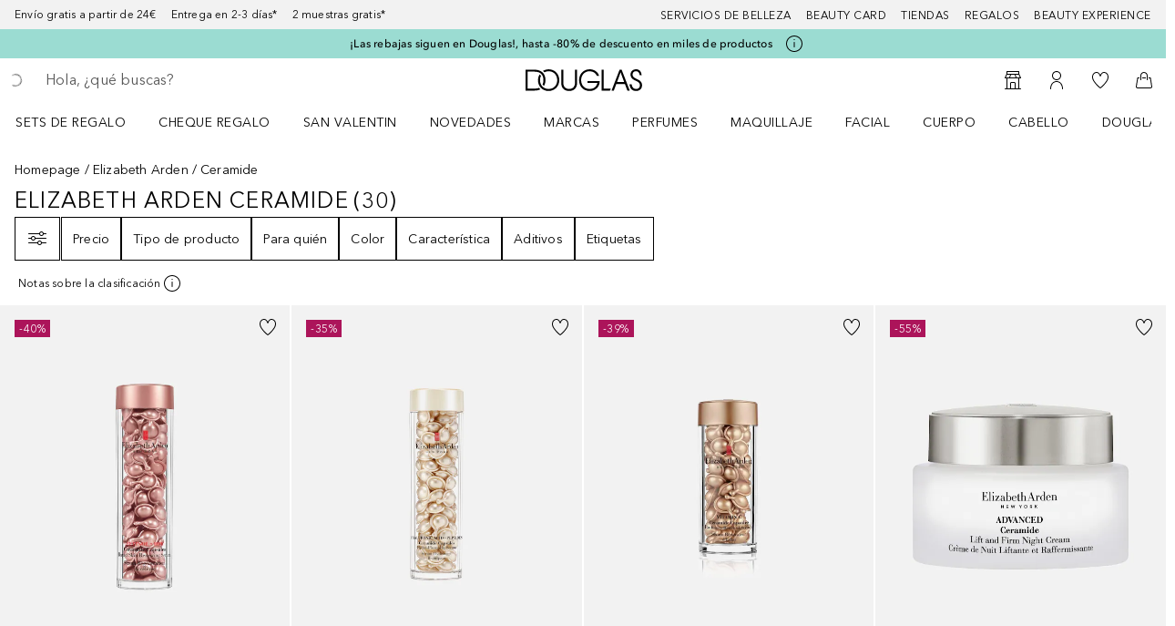

--- FILE ---
content_type: text/javascript; charset=utf-8
request_url: https://www.douglas.es/public/CheckoutCustomerDataTemplate.52fabd7cdd00a704.async.js
body_size: 6930
content:
(self.webpackChunkdgl_gui=self.webpackChunkdgl_gui||[]).push([[99329],{79127:(e,s,r)=>{r.d(s,{A:()=>A});var t=r(86070),i=r(53729),n=r(53256),d=r(68970),a=r(66024),o=r(53063),l=r(37220),c=r(85796),u=r(4619);const A=function({isCheckout:e}){const s=(0,i.zy)(),{consents:r}=(0,o.X_)(),A=(0,l.A)(),p=(0,o.hh)(r,A),y=(0,o.zB)(r,A),h=s?.pathname?.includes(n.k.CREATOR_LOGIN_PAGE),E=(0,a.A)(d.T.REGISTER_TERMS_CHECKBOX),_=()=>(0,t.jsx)("div",{className:"registration__terms",children:E?(0,t.jsx)(c.A,{id:"registration-terms-conditions",name:"selectedTerms",label:p.purpose,value:"selectedTerms"}):(0,t.jsx)(u.F,{tag:"span",content:p?.purpose,"data-testid":"registration-terms"})});return e||!p&&!y?null:y&&h?(0,t.jsxs)(t.Fragment,{children:[(0,t.jsx)("div",{className:"registration__terms",children:(0,t.jsx)(u.F,{tag:"span",content:y.purpose})}),p&&_()]}):_()}},96435:(e,s,r)=>{r.r(s),r.d(s,{default:()=>be});var t=r(86070),i=r(43496),n=r(2990),d=r(64458),a=r(30758),o=r(46208),l=r(18122),c=r(56312),u=r(43025),A=r(53256),p=r(5194),y=r(31305),h=r(33540),E=r(68970),_=r(97600),v=r(66024),D=r(53063),g=r(58593),m=r(97010),C=r(29571),S=r(71079),T=r(7469),f=r(15943),R=r(48265),I=r(63054),O=r(4831),b=r(76321);var M=r(58393),N=r(87412),w=r(79127),V=r(61748),L=r(40627);const x=(0,a.memo)(function({setValues:e}){const s=(0,o.d4)((0,c.rXn)(h.bd.CHECKOUT_CUSTOMER_BILLING)),r=(0,o.d4)((0,c.rXn)(h.bd.CHECKOUT_CUSTOMER_SHIPPING));return(0,a.useEffect)(()=>{(s.length||r.length)&&e(e=>({...e,billingAddress:s.length?{...e.billingAddress,invalidBEValues:(0,L.GN)(s,e.billingAddress)}:e.billingAddress,deliveryAddress:r.length?{...e.deliveryAddress,invalidBEValues:(0,L.GN)(r,e.deliveryAddress)}:e.deliveryAddress}))},[s,r]),null});var k=r(35177),j=r(45882),U=r(36817),P=r(50887),F=r(38910),B=r(59052),Y=r(35292),K=r(37909),G=r(54311),H=r(64728),$=r(13742),z=r(85727),X=r(59121);const W=(0,a.memo)(function({chosenDeliveryMode:e,chosenDeliveryDestination:s,isSubmitting:r,shippingPostalCode:i,showHeadline:n=!0,setFieldTouched:l,setFieldValue:u}){const A=(0,o.d4)(c.dd),p=(0,o.d4)(c.hCr),y=(0,o.d4)(c.$7z),_=(0,o.d4)(c.Mo2),D=(0,o.d4)(c.FKp),g=(0,o.d4)((0,c.rXn)(h.AM.CUSTOMER_DATA_FORM_DELIVERY_MODE)),C=(0,o.d4)(c.LDN),T=(0,P.e)(),[{value:f}]=(0,d.Mt)(`parcelAddress.${T}`),R=(0,v.A)(E.T.HIDE_DELIVERY_MODE),I=(0,v.A)(E.T.INSTANT_DELIVERY),O=(0,H.A)()((0,X.Ou)(A,s,f?.pickupAddressProvider),i,r);(0,a.useEffect)(()=>{const s=O?.some(s=>s.code===e);O&&!s&&u("chosenDeliveryMode",O[0]?.code??"")},[O?.reduce((e,s)=>`${e}{code: ${s.code}}`,""),i,s]),(0,a.useEffect)(()=>{f?.pickupAddressProvider&&u("chosenDeliveryMode",O[0]?.code??"")},[f?.pickupAddressProvider]);const b=e=>e.supportedFeatures?.includes("TIME_SLOT_RESERVATION")?(0,t.jsx)(B.A,{setFieldValue:u}):e.supportedFeatures?.includes("INSTANT_DELIVERY_FROM_STORE")?(0,t.jsx)(K.A,{setFieldValue:u}):e.supportedFeatures?.includes("TIME_SLOT")?(0,t.jsx)(Y.A,{setFieldValue:u,chosenDeliveryDestination:s}):null,M=(0,a.useMemo)(()=>O?.map(e=>{const r=`${e.code}-radio-label-id`;return{id:e.code,header:(0,t.jsx)(G.A,{labelId:r,deliveryMode:e,chosenDeliveryDestination:s}),content:b(e),className:"deliverymode-panel",disabled:_||(0,$.HR)(e.code)&&!e.expressDeliveryAvailable,radioLabelledById:r}}),[O?.reduce((e,s)=>`${e}{code: ${s.code}, expressDeliveryAvailable: ${s.expressDeliveryAvailable}}`,""),s,p,i,D,I&&C]);return R||!O?.length?null:(0,t.jsxs)("div",{id:U.P2.DELIVERY_MODE,children:[!z.Vv&&(0,t.jsx)("hr",{className:"checkout-cdp__line"}),n&&(0,t.jsx)("h3",{className:"checkout-cdp__form-headline",children:(0,t.jsx)(S.Ay,{code:"global.text.deliveryMethod"})}),(0,t.jsx)(m.A,{list:g}),(0,t.jsx)(F.A,{appearance:j.N.RADIO,name:"delivery-modes",className:"checkout-cdp__accordion checkout-cdp__accordion--primary-delivery-modes",modifier:"thin-header",panels:M,selectionHandler:function(e){l("chosenDeliveryMode",!0,!1),u("chosenDeliveryMode",e)},active:e,destroyInactivePanel:!0}),y&&(0,t.jsxs)("div",{className:"checkout-cdp__secondary-delivery-mode",children:[(0,t.jsx)("span",{className:"checkout-cdp__mandatory-icon"}),(0,t.jsx)("div",{className:"checkout-cdp__carrier-panel--secondary",children:y})]})]})});var q=r(10595),Z=r(29341),Q=r(28960);const J=(0,a.memo)(function({values:e,errors:s,isSubmitting:r,submitCount:i,isValid:n,initialValues:a,setFieldValue:l,handleSubmit:A,setValues:y,setFieldTouched:E}){const _=(0,o.wA)(),v=(0,o.d4)(c.rVj),D=(0,o.d4)(c.S1E),g=(0,o.d4)(c.VVB),m=r||v||D||g,{chosenDeliveryDestination:C,chosenDeliveryMode:T}=e,f=(0,o.d4)(c.Mo2),R=(0,o.d4)(c.dd),I=function(){const{values:{billingAddress:e,deliveryAddress:s,chosenDeliveryDestination:r},errors:t}=(0,d.j7)(),i=(0,o.d4)(c.I5x),n=(0,o.d4)(c.N7n);if(!p.j8.includes(r))return null;switch(r){case p.aY.BILLING_ADDRESS:return!t?.billingAddress?.zip&&e.zip||null;case p.aY.NEW_DELIVERY_ADDRESS:return!t?.deliveryAddress?.zip&&s.zip||null;case p.aY.EXISTING_DELIVERY_ADDRESS:return i?null:n?.postalCode||null;default:return null}}(),L=(0,X.aj)(s);(0,M.L)(L,r,i,n);const j=(0,Z.G)(E,y);return(0,t.jsxs)("form",{onSubmit:A,onChange:function(e){const{instantDeliveryMode:s,updateDeliveryDestination:r}=(0,X.F1)(R,e.target.name);s&&!s.expressDeliveryAvailable&&(_((0,b.L)(h.AM.CUSTOMER_DATA_FORM_DELIVERY_MODE)),_((0,O.Oq)({destinations:(0,$.hK)(R,r,s.code,!0)})))},noValidate:!0,children:[(0,t.jsx)(x,{setValues:y}),(0,t.jsx)(V.A,{countryValue:e.billingAddress.country,registrationMode:e.billingAddress.registrationMode,setFieldValue:l,setValues:y,view:"checkout"}),f?null:(0,t.jsxs)(t.Fragment,{children:[(0,t.jsx)("hr",{className:"checkout-cdp__line"}),(0,t.jsx)(q.A,{chosenDeliveryDestination:C,chosenDeliveryMode:T,isBillingCountryDifferent:(0,Q.bO)(e.billingAddress.country),onDestinationChange:j,setValues:y})]}),(0,t.jsx)(W,{chosenDeliveryMode:T,chosenDeliveryDestination:C,shippingPostalCode:I,setFieldTouched:E,setFieldValue:l,isSubmitting:r}),(0,t.jsx)("hr",{className:"checkout-cdp__line"}),a.billingAddress.registrationMode&&(0,t.jsx)(w.A,{isCheckout:!0}),(0,t.jsx)(k.A,{children:(0,t.jsx)(N.A,{className:"checkout-data-form__button",type:"submit",appearance:u.RD.PRIMARY,loading:m,disabled:m,children:(0,t.jsx)(S.Ay,{code:a.billingAddress.registrationMode?"registration.form.button.submit":"checkout.customer.button.next"})})})]})});var ee=r(60951),se=r(33255),re=r(11083),te=r(72176);var ie=r(3809),ne=r(53729),de=r(75642),ae=r(77419),oe=r(35897),le=r(51295),ce=r(37220),ue=r(44874),Ae=r(37741),pe=r(72427);function ye(){const e=(0,o.wA)(),s=(0,pe.D)(),r=(0,o.d4)(c.dd);return async function(t,i,n){const d=(0,te.OA)(r,t.chosenDeliveryDestination,t.chosenDeliveryMode),a=await e((0,ae.Y2)((0,X.Cj)(t,d,n,t.deliveryHint)));return a.payload?.errors?.length?(a.payload.errors.some(e=>e.errorCode===h.cw.DELIVERY_MODE_ERROR)&&await async function(r,t){const i=(await e((0,ae.dD)())).payload,{billingAddress:n,deliveryAddress:d,deliveryMode:a,deliveryModeAllDestinations:o,preselectedDeliveryStore:l}=i??{};r?.selectedStorePickupId&&!r?.deliveryAddress&&await s(!0,l,i);const c=(0,re.n1)(n?.id,n?.country?.isocode,d,r.selectedStorePickupId,o?.destinations,a?.code);return t.setValues(e=>({...e,...c,deliveryAddress:(0,re.Fy)(d,n?.id)})),{newCartData:i,chosenDeliveryDestination:c.chosenDeliveryDestination}}(t,i),!0):(d&&((0,$.wi)(t.chosenDeliveryMode)?e((0,oe.ll)((0,te.Q9)(t.deliveryTimeSlot))):e((0,oe.ll)(t.chosenTimeSlot))),!1)}}var he=r(57669);function Ee(){const e=(0,o.wA)();return async function(s,r,t){const i=await e((0,ae.oo)(s));if(i.payload?.errors?.length)return i.payload.errors;i.payload?.id&&i.payload.id!==s.id&&t.setFieldValue("billingAddress.id",i.payload.id,!1);const n=await e((0,ae.xK)(r));if(n.payload?.errors?.length)return n.payload.errors;n.payload?.id&&n.payload.id!==r.id&&t.setFieldValue("deliveryAddress.id",n.payload.id,!1)}}var _e=r(6193);function ve(){const e=(0,o.wA)(),s=(0,o.d4)(c.N7n),r=Ee(),t=(0,_e.o)(),i=(0,he.a)(),n=(0,o.d4)(c.yIF);return async function(d,a,o,l,c,u){if(!a.id&&!s?.id){const e=await r(a,o,c);return e?.length?e:void 0}const A=await i(d.cartBillingAddressRef,d.billingValues,a,d.countryChangeStatus,c);if(A?.payload?.errors?.length)return A.payload.errors;if(A&&A.payload?.email!==n&&(u.current=!0),function(e,r){return!s?.id||s?.id===e.id||s?.visibleInAddressBook||s?.pickupAddressId||r}(a,u.current)){const s=await e((0,ae.xK)(o));if(s?.payload?.errors?.length)return s.payload.errors;s?.payload?.id&&s.payload.id!==o.id&&(c.setFieldValue("deliveryAddress",(0,re.Fy)(s.payload,a.id),!1),u.current=!1)}else{const e=await t(l,s);if(e?.payload?.errors?.length)return e.payload.errors}}}function De(){const e=(0,o.wA)(),s=(0,o.d4)(c.dd),r=(0,o.d4)(c.kx_),t=(0,o.d4)(c.N7n),i=(0,he.a)(),n=Ee(),d=(0,_e.o)(),a=(0,o.d4)(c.yIF);return async function(o,l,c,u,A,p){if(!l.id&&!t?.id){const e=await n(l,u,A);return e?.length?e:void 0}const y=await i(o.cartBillingAddressRef,o.billingValues,l,o.countryChangeStatus,A);if(y?.payload?.errors?.length)return y.payload.errors;y&&y.payload?.email!==a&&(p.current=!0);const h=(0,X.ub)(r,u?.pickupAddressId,u?.pickupAddressProvider);if(h){const e=await d(u,h);if(e?.payload?.errors?.length)return e.payload.errors}else if(function(e,s,r){return t?.id===e.id||!t?.id&&!s.id||t?.visibleInAddressBook&&!s.id||!t?.pickupAddressId||r}(l,u,p.current)){const r=await e((0,ae.xK)(u));if(r.payload?.errors?.length)return r.payload.errors;r.payload?.id&&r.payload.id!==c&&(A.setValues(e=>({...e,deliveryAddress:{...e.deliveryAddress,...(0,re.Fy)(r.payload,l.id)},parcelAddress:(0,re.IO)(l,r.payload,s)}),!1),p.current=!1)}else{const e=await d(u,t);if(e?.payload?.errors?.length)return e.payload.errors}if(h&&t?.id!==u.id){const s=await e((0,ae.$o)(u.id));if(s.payload?.errors?.length)return s.payload.errors}}}var ge=r(7878);var me=r(6831),Ce=r(51972);function Se(e){const s=(0,o.wA)(),r=(0,ce.A)(),t=(0,ie.Z)(),{pathname:i}=(0,ne.zy)(),{showMDSOverlay:n,getABTestingStatus:d}=(0,ue.A)(),l=!e.billingAddress.email,u=(0,a.useRef)(!1),A=(0,o.d4)(c.qos),E=(0,o.d4)(c.I7f),_=(0,o.d4)(c.dd),v=(0,o.d4)(c.dkp),D=(0,o.d4)(c.Ig6),g=(0,te.ZY)(D),m=(0,o.d4)((0,c.NMU)(y.Uh.CCA)),C=(0,o.d4)(c.FKp),S=(0,a.useRef)(E);(0,a.useEffect)(()=>{S.current=E},[E]);const T=function(){const e=(0,o.wA)(),s=(0,he.a)(),r=ve(),t=De(),i=(0,o.d4)(c.N7n),n=(0,a.useRef)(!1);return async function(d,a,o,l,c,u){const{chosenDeliveryDestination:A,setUserAddressAsDefault:y,parcelAddress:h}=c,{invalidBEValues:E,..._}=c.billingAddress,{invalidBEValues:v,...D}=c.deliveryAddress;try{const E=(0,X.RT)(A),v=()=>s(d,_,a,l,u);switch(A){case p.aY.BILLING_ADDRESS:{const s=await v();if(s?.payload?.errors?.length)return s.payload.errors;if(s&&s.payload?.id!==i?.id||a.id!==i?.id){const r=await e((0,ae.$o)(s?.payload?.id??a.id));if(r.payload?.errors?.length)return r.payload.errors;u.setFieldValue("deliveryAddress",(0,re.Fy)(d.current,d.current.id,!0),!1)}return}case p.aY.EXISTING_DELIVERY_ADDRESS:{const s=await v();if(s?.payload?.errors?.length)return s.payload.errors;if(!!i?.defaultAddress!==y||(0,$.HR)(c.chosenDeliveryMode)&&o?.phone!==i?.phone){const s=await e((0,ae.ct)({id:i?.id,defaultAddress:y,phone:o?.phone}));if(s.payload?.errors?.length)return s.payload.errors}return}case p.aY.NEW_DELIVERY_ADDRESS:return r({cartBillingAddressRef:d,countryChangeStatus:l,billingValues:_},a,o,D,u,n);case p.aY.PARCEL_PICKUP:case`${p.aY.PARCEL_PICKUP}-${E}`:{const e=(0,ge.q7)(h?.[E]??{},_);return t({cartBillingAddressRef:d,countryChangeStatus:l,billingValues:_},a,o?.id,e,u,n)}case p.aY.PICK_UP_IN_STORE:case p.aY.STORE_PICKUP:{const e=await v();return e?.payload?.errors?.length?e.payload.errors:void 0}default:return null}}catch(g){return de.V.error(`Unknown error during submitting CustomerDataForm: ${g}`),[g]}}}(),f=(0,Ae.H)(),R=ye(),{checkInstantDeliveryAvailabilityCheckout:I}=(0,le.$)();return async function(a,o){const{invalidBEValues:c,...E}=a.billingAddress,D=(0,X.W2)(E),O=(0,X.wg)(a.deliveryAddress),M=(0,$.HR)(a.chosenDeliveryMode),N=(0,$.Ow)(a.chosenDeliveryMode);let w=null;if(!a?.selectedStorePickupId||M||(0,$.vS)(a?.chosenDeliveryDestination)||await s((0,ae.hr)()),s((0,b.L)()),M&&(w=await I(D,O,a,o,N),!w))return o.setSubmitting(!1);if((0,$.vS)(a?.chosenDeliveryDestination)&&C&&!C.isClickAndCollect&&!C.isClickAndCollectExpress)return await s((0,ae.hr)()),await s((0,b._)({type:h.By.ERROR,messageCode:"error.store.not.possible"},h.AM.CUSTOMER_DATA_FORM_SHIPPING)),o.setSubmitting(!1);try{const c=(0,X._I)(D,a.gender),E=(0,X.hZ)(O),C={...D,gender:a.gender};try{const e=await f(c,C);e&&(c.id=e.billingAddressId,S.current=e.currentCartBillingAddressRef)}catch(V){return de.V.error(`Error during registration ${V}`),null}const I=await Ce.A.get(y.Uh.REGISTER_TOKEN);I&&I!==p.Lj.WALKIN||D.email&&D.email===A||await s((0,ae.bn)(D.email));const b=await T(S,c,E,u,{...a,billingAddress:C,deliveryAddress:O},o);if(b?.length)return o.setSubmitting(!1);if((0,$.Mz)(_,v,g,e,a)){if(await R(a,o,w))return o.setSubmitting(!1)}const{payload:M}=await s((0,oe.fq)()),N=`/${r}${(0,$.zU)(M?.checkoutLevel)}`;if(u.current=!1,M?.errors?.length)return M.errors.find(e=>e.errorCode===h.O4.ADDRESS_VALIDATION_CORRECTED)&&o.setValues(e=>({...e,billingAddress:{...e.billingAddress,...(0,X.xo)(M.billingAddress,null)}})),o.setSubmitting(!1);if(N!==i){const{pathname:e,state:s}=(0,$.oh)(N);"enabled"===m&&await d(y.Uh.MEDICAL_DATA_SUBSCRIPTION_OVERLAY_A)&&n(y.Ay.MEDICAL_DATA_SUBSCRIPTION_OVERLAY_DELAY),(0,$.Nx)(l),await me.a.saveCredentials(D.email,D.password),t({pathname:e,state:s})}}catch(L){de.V.error(`Unknown error during registration ${L}`)}return null}}var Te=r(46868),fe=r(17056),Re=r(52684),Ie=r(83091),Oe=r(58225);const be=function(){const e=(0,o.wA)(),s=(0,n.useTranslate)(),{page:r}=(0,g.A)(),O=(0,v.A)(E.T.ENABLE_STRICT_PASSWORD_RULE),b=r&&(0,fe.eB)(r,u.H1.BENEFIT_SLOT_CONTENT),M=(0,Re.c)("checkout-cdp",{modifier:[!b&&"centered"]},!0),N=!(0,o.d4)(c.yFY),w=(0,o.d4)(c.dd),V=(0,o.d4)(c.knB),L=(0,o.d4)(c.g0k),x=(0,o.d4)(c.uuK),k=(0,o.d4)((0,c.NMU)(y.Uh.CCA)),j=(0,o.d4)(c.qdW),U=(0,v.A)(E.T.ANONYMOUS_CHECKOUT_NOT_ALLOWED),P=(0,o.d4)((0,c.VW6)(h.AM.CUSTOMER_DATA_FORM_BILLING,h.bd.REGISTRATION,h.bd.GET_ACCOUNT,h.bd.CART,h.bd.CHECKOUT_CUSTOMER,h.bd.CHECKOUT_CUSTOMER_REGISTRATION,h.bd.CHECKOUT_CUSTOMER_DELIVERY_MODE,h.bd.CHECKOUT_LEVEL,h.bd.CHECKOUT_PAYMENT)),F=function(){const e=(0,o.d4)(c.I7f),s=(0,o.d4)(c.N7n),r=(0,o.d4)(c.dd),t=(0,o.d4)(c.Juy),i=(0,o.d4)(c.dkp),n=(0,o.d4)(c.URb),d=(0,o.d4)(c.Ig6),a=(0,o.d4)(c.aKj),l=(0,o.d4)((0,c.NMU)(y.Uh.CCA)),u=(0,o.d4)(c.mBe),A=(0,o.d4)(c.gwX),h=(0,o.d4)(c.ysK),_=(0,o.d4)(c.UOT),D=(0,v.A)(E.T.FAVORITE_STORE),g=(0,o.d4)(c.hDZ),m=(0,v.A)(E.T.ORDER_AS_COMPANY),C=(0,v.A)(E.T.INVOICE_REQUEST),{selectedDeliveryDate:S,selectedTimeRange:T}=(0,te.u6)(d),f=D&&g?null:s;return{...(0,re.n1)(e?.id,e?.country?.isocode,f,A,r,i),billingAddress:(0,re.AY)({..._,...e},u,l,m,C),chosenTimeSlot:(0,te.ZY)(d),deliveryAddress:(0,re.Fy)(s,e?.id),attemptReservationInStore:a??!1,coliswebPhone:s?.phone||e?.phone||u?.profile?.phones?.[0]?.number||"",deliveryHint:n,deliveryTimeSlot:{selectedDeliveryDate:S,selectedTimeRange:T},douglasStoreDeliveryType:t??p.cH.SHOP,gender:h??se.YT.FEMALE,parcelAddress:(0,re.IO)(e,s,r),selectedStorePickupId:A??"",selectedTerms:!1,setUserAddressAsDefault:!!s?.defaultAddress,woltPhone:s?.phone||e?.phone||u?.profile?.phones?.[0]?.number||""}}(),B=Se(F),Y=(0,D.X_)(),K=(0,D.gp)(Y.policies),G=(0,_.el)(),H=(0,_.xD)(G),{validateForm:z}=(0,a.useMemo)(()=>{const e=(0,Ie.l3)(s,K,O);return new Oe.c5((0,Oe.hd)({passwordMinLength:K,messages:e,registerMinAge:H,isStrictPasswordRule:O,translate:s}))},[K,H,O]),W=(0,a.useRef)(null);return(0,a.useEffect)(()=>{W.current?.validateForm?.()},[z]),(0,a.useEffect)(()=>{if(P?.length){e((0,l.jp)(P.map(e=>s(e.messageCode))));const r=(0,$.g3)(W.current?.errors);(0,$._w)(r)}if(N&&P?.some(e=>[h.cw.PICKUP_ADDRESS_UNAVAILABLE,h.cw.PICKUP_ADDRESS_SERVICE_ERROR].includes(e.errorCode))){const e=w?.[0]?.code??p.aY.BILLING_ADDRESS;W.current?.setValues?.(s=>({...s,...(0,X.PG)(w,e)}))}},[P]),!U||k||x?(0,t.jsx)(I.A,{minCheckoutPageLevel:p.OO.CUSTOMER_DATA_PAGE,isLoading:V||!j,children:(0,t.jsxs)("div",{className:M,children:[(0,t.jsxs)(R.A,{children:[(0,t.jsxs)(f.Ay,{columns:f.jm.SEVEN,size:f.k5.LG,children:[(0,t.jsx)(C.Ay,{type:C.mz.H1,className:"checkout-cdp__title",children:(0,t.jsx)(S.Ay,{code:"checkout.customer.title"})}),(0,t.jsx)(ee.A,{}),(0,t.jsx)("hr",{className:"checkout-cdp__line checkout-cdp__line--top"}),(0,t.jsx)(m.A,{list:(0,$.jY)(P),noMarginBottom:!0})]}),(0,t.jsx)(f.Ay,{columns:f.jm.FIVE,size:f.k5.LG})]}),(0,t.jsxs)(R.A,{children:[(0,t.jsx)(f.Ay,{columns:f.jm.SEVEN,size:f.k5.LG,children:(0,t.jsx)(d.l1,{innerRef:function(e){W.current=e},initialValues:F,validate:z,onSubmit:B,component:J})}),(0,t.jsx)(Te.A,{hideOnEmpty:!1})]}),(0,t.jsx)(T.A,{})]})},L):(0,t.jsx)(i.C,{to:`${A.k.CHECKOUT_LOGIN_PAGE}`})}},82856:(e,s,r)=>{r.d(s,{p:()=>d});var t=r(46208),i=r(77419),n=r(56312);function d(){const e=(0,t.wA)(),s=(0,t.d4)(n.FU6);return function(r,t){const n=t||s;if(n?.length&&r){const s=n.filter(e=>r?.availableExpressProducts?.find(s=>s.productCode===e.product.code)).map(e=>e.product.code);s.length>0&&e((0,i.IU)(s))}}}},44874:(e,s,r)=>{r.d(s,{A:()=>D});var t=r(86070),i=r(30758),n=r(46208),d=r(53870),a=r(56312),o=r(31305),l=r(68970),c=r(21379),u=r(11866),A=r(66024),p=r(71228),y=r(3482),h=r(85727),E=r(8522),_=r(28979);const v=(0,y.A)({factory:()=>r.e(33281).then(r.bind(r,56523)),modules:["MedicalDataSubscriptionOverlay"],name:"shop/client/components/molecules/medical-data-subscription-overlay/MedicalDataSubscriptionOverlay",webpack:()=>[56523]});function D(){const{openModal:e,closeModal:s}=(0,u.h)("MedicalOverlay"),r=(0,n.wA)(),y=(0,A.A)(l.T.MEDICAL_DATA_SUBSCRIPTION),D=(0,n.d4)((0,a.XAf)(c.jz.HEALTH_DATA)),g=(0,n.d4)(a.yHR),m=(e,t)=>{e?(r((0,d.KG)({subscriptions:(0,_.M)(c.jz.HEALTH_DATA,!0)})),s()):s(),t?.(e)};return{showMDSOverlay:(0,i.useCallback)(async(s=0,i)=>{!y||g||D?i?.(!y||D):(async(s,i)=>{const n={content:()=>(0,t.jsx)(v,{onCloseModal:()=>m(!1,s),onAccept:()=>m(!0,s)}),name:"MedicalOverlay",className:"medical-data-subscription",onClose:()=>m(!1,s),bottomSheet:{header:(0,t.jsx)(p.A,{titleKey:"medical.data.subcription.overlay.title",onClose:()=>m(!1,s)})}};setTimeout(()=>{e(n)},i),r((0,d.KG)({data:{hasSeenMedicalConsentOverlay:!0}}))})(i,s)},[D]),getABTestingStatus:async e=>{const s=(0,h.Vv)(),r=await(s?E.A.cookies:E.A).get(o.Uh.MEDICAL_DATA_SUBSCRIPTION_OVERLAY);return!r&&e===(s?o.Uh.MEDICAL_DATA_SUBSCRIPTION_OVERLAY_B:o.Uh.MEDICAL_DATA_SUBSCRIPTION_OVERLAY_A)||!!r&&r===e}}}},72427:(e,s,r)=>{r.d(s,{D:()=>y});var t=r(46208),i=r(77419),n=r(93587),d=r(56312),a=r(5194),o=r(68970),l=r(82856),c=r(97600),u=r(66024),A=r(47908),p=r(23738);function y(){const e=(0,t.wA)(),s=(0,t.d4)(d.FKp),r=(0,t.d4)(d.jEx),y=(0,c.el)(),h=(0,c.it)(y),E=(0,u.A)(o.T.CLICK_AND_COLLECT_EXPRESS),_=(0,l.p)(),v=(0,A.A)(),D=(0,u.A)(o.T.FAVORITE_STORE),g=D&&s?.checkOutDirectClickAndCollect;return async function(t=!0,d,o,l,c,u,A){const y=o||r,m=u||y?.entries,C=d||s;if(((0,p.Hh)(y,E,!!l)||c)&&C){const s=l?[(0,p.T$)(l)]:v((0,p.kK)(c,y,m)),r=Boolean(y?.entries?.length);let d={availableExpressProducts:[],productsOutOfStock:[],productsOnlineInStock:[],...C,isClickAndCollect:!1,isClickAndCollectExpress:r,isInstantDelivery:r};if(s.length?d=(await e((0,n.tA)({store:C,products:s,reservationId:y?.reservationID,storeStockAvailabilityThreshold:h,isMultiShippingCart:c,orderEntryGroupType:A})))?.payload?.store:e((0,n.wM)(d,A)),y?.code&&d?.name&&!l){const s=d?.isClickAndCollectExpress,r=y?.dglOrderEntryGroups&&y?.dglOrderEntryGroups?.length<2&&A!==a.eu.STORE,n=s!==y.attemptReservationInStore&&!c&&!r,o=t&&(n||y?.preselectedDeliveryStore?.name!==d?.name);(D?o&&g:o)&&e((0,i.v7)(d?.name,s)),c&&_(d,y?.notAvailableEntries)}return d}return null}}}}]);

--- FILE ---
content_type: text/javascript; charset=utf-8
request_url: https://www.douglas.es/public/9634.608c1ca5912dcdb1.async.js
body_size: 5843
content:
(self.webpackChunkdgl_gui=self.webpackChunkdgl_gui||[]).push([[9634],{25427:(e,o,a)=>{a.d(o,{A:()=>h});var r=a(86070),t=a(30758),n=a(97600),l=a(90059),i=a(43025),c=a(4365),s=a(5355),d=a(77134),f=a(73348);const b=function({flag:e,product:o,allowDiscountBubble:a,allowDiscountBubblePercentage:t,allowDiscountColorBubble:n,allowLowestDiscountBubblePercentage:l,index:b,noGap:g,smallGap:u,isPDP:m,position:p}){const C=o?.price,h=C&&C[l?"lowestPriceDiscountPercentage":"discountPercentage"]||0,x=e.code===i.WW.DISCOUNT_FLAG,v=(0,f.zp)(e,p),A=[i.WW.MANUAL_NEW_FLAG,i.WW.COMPUTED_NEW_FLAG,i.WW.DISCOUNT_FLAG,v&&i.WW.RED_POINT].includes(e.code)&&m,y=h<=0||!a;if(x&&y||v&&y)return null;if(!e?.name)return null;const _=(0,d.Ww)({code:e.code,allowDiscountColorBubble:n,isRedPointDiscount:v});return(0,r.jsx)(s.A,{modifier:_,flag:e,index:b,noGap:g,smallGap:u,pdpImageFlag:A,children:(0,r.jsx)(c.A,{flag:e,allowDiscountBubblePercentage:v||t,discount:h,position:p})})};var g=a(71079),u=a(681),m=a(28960),p=a(52684),C=a(7994);const h=function({product:e,position:o,className:a,singleEyecatcher:i,isPDP:c=!0,gapless:s=!1,wrap:d=!1,smallGap:h=!1,alignRight:x=!1,noFlagGap:v=!1,ariaHidden:A=!1,id:y,excludeCouponPromoBoxName:_}){const I=(0,n.el)(),M=(0,n.Sq)(I),N=(0,l.Ay)(),w=e?.brand?.code||N?.brand?.code,B="couponPromotion",L=e?.flags?.find(e=>e?.code===B&&e?.name!==_),T=!c,{allowDiscountBubble:j,allowDiscountBubblePercentage:G,allowDiscountColorBubble:k,allowLowestDiscountBubblePercentage:P}=(0,C.R)({marketplaceProduct:e?.marketplaceProduct,brandCode:w,isMedicine:e?.isMedicine,marketplacePartnerId:e?.marketplacePartnerId,backfillProduct:e?.backfill,vendorName:e?.marketplaceVendorName,bubblePosition:o,price:e?.price,flags:e?.flags}),R=M.map(e=>{const o=e.flags.map(e=>e&&e.code===B?{...e,name:L?.name}:e);return{...e,flags:o}}),D=(0,t.useMemo)(()=>(0,f.uQ)({flagMap:R,position:o,product:e,singleEyecatcher:i}),[e?.flags,o,i]),W=(0,t.useMemo)(()=>[...D].sort((e,o)=>e.code===B&&o.code!==B?-1:e.code!==B&&o.code===B?1:0),[D]),S=m.mk||m.J8||!(0,u.WU)(w);if(!D?.length||!S)return null;const E=(0,p.b)(["eyecatcher__container","eyecatcher__container--rectangle",s&&"eyecatcher__container--gapless",d&&"eyecatcher__container--wrap",h&&"eyecatcher__container--small-gap",x&&"eyecatcher__container--align-right",T&&"eyecatcher__container--coupon-first",a]);return(0,r.jsx)("div",{className:E,"data-testid":"eyecatcher__container",id:y,"aria-hidden":A,children:W.map((a,n)=>function(a,n){const l=a.code===B&&T;return(0,r.jsxs)(t.Fragment,{children:[l&&(0,r.jsxs)("span",{className:"eyecatcher--coupon-promotion-label",children:[(0,r.jsx)(g.Ay,{code:"product.coupon.flag.label"}),":"]}),(0,r.jsx)(b,{flag:a,product:e,allowDiscountBubble:j,allowDiscountBubblePercentage:G,allowDiscountColorBubble:k,allowLowestDiscountBubblePercentage:P,noGap:v,smallGap:h,index:n,isPDP:c,position:o})]},a.code)}(a,n))})}},25985:(e,o,a)=>{a.d(o,{A:()=>c});var r=a(86070),t=a(71079),n=a(52684),l=a(86473),i=a.n(l);const c=function({alignment:e="right"}){return(0,r.jsx)("div",{className:(0,n.b)([i().root,"right"===e&&i().rootAlignmentRight]),children:(0,r.jsxs)("div",{className:i().container,"data-testid":"coupon-automatically-redeemed",children:[(0,r.jsx)(t.Ay,{code:"online.coupon.cart.code"}),(0,r.jsx)(t.Ay,{className:i().label,code:"account.coupons.buttons.online"}),(0,r.jsx)(t.Ay,{className:i().description,code:"online.coupon.cart.code_redeemed"})]})})}},65324:(e,o,a)=>{a.d(o,{A:()=>l});var r=a(86070),t=a(30758),n=a(23507);const l=(0,t.memo)((0,t.forwardRef)(function(e,o){return(0,r.jsx)(n.A,{...e,ref:o,"aria-hidden":!e?.["aria-label"],role:"img",children:(0,r.jsx)("circle",{cx:"6",cy:"6",r:"5",fill:"currentColor"})})}))},13663:(e,o,a)=>{a.d(o,{A:()=>i});var r=a(86070),t=a(52684),n=a(85679),l=a.n(n);const i=function({children:e,className:o}){return(0,r.jsx)("div",{"data-testid":"cart-entry-layout-buttons",className:(0,t.b)([l().buttons,o]),children:e})}},81740:(e,o,a)=>{a.d(o,{A:()=>c});var r=a(86070),t=a(15943),n=a(52684),l=a(22602),i=a.n(l);const c=function({layoutType:e,isInactive:o,className:a,...l}){const c=(0,n.b)([i()[`${e}Column`],o&&i().inactiveColumn,a]);return(0,r.jsx)(t.Ay,{"data-testid":`cart-entry ${e}Column`,className:c,...l})}},36036:(e,o,a)=>{a.d(o,{A:()=>s});var r=a(86070),t=a(29771),n=a(74305),l=a(52684),i=a(6234),c=a.n(i);const s=function({isProductFallback:e,isVariantImage:o,isInactive:a,...i}){const s=(0,l.b)([o?c().variantImage:c().image,a&&c().imageInactive]),d=e?n.A:t.A;return(0,r.jsx)(d,{className:s,...i})}},7612:(e,o,a)=>{a.d(o,{A:()=>i});var r=a(86070),t=a(71079),n=a(74490),l=a.n(n);const i=function({messageType:e,...o}){const a=e?`message-${e}`:"message";return(0,r.jsx)(t.Ay,{className:l()[a],...o})}},58808:(e,o,a)=>{a.d(o,{A:()=>i});var r=a(86070),t=a(52684),n=a(68522),l=a.n(n);const i=function({isInteractive:e,isInactive:o,children:a}){return(0,r.jsx)("div",{"data-testid":"cart-entry-layout-price",className:(0,t.b)([l().price,e&&l().priceInteractive,o&&l().priceInactive]),children:a})}},78140:(e,o,a)=>{a.d(o,{A:()=>l});var r=a(86070),t=a(39234),n=a.n(t);const l=function({isProductDetails:e,children:o}){return(0,r.jsx)("div",{"data-testid":"cart-entry-layout-product",className:e?n().productDetails:n().productFamily,children:o})}},98946:(e,o,a)=>{a.d(o,{A:()=>c});var r=a(86070),t=a(48265),n=a(52684),l=a(75320),i=a.n(l);const c=function({includePadding:e,isPartnerItem:o,isSampleRow:a,hideBorderBottom:l,notLastEntry:c,className:s,...d}){return(0,r.jsx)(t.A,{testId:"layout-row",className:(0,n.b)([e&&i().row,o&&i().cartPartnerItem,a&&i().sampleRow,l&&i().hideBorderBottom,c&&i().notLastEntry,s]),...d})}},88511:(e,o,a)=>{a.d(o,{A:()=>n});var r=a(86070),t=a(25427);const n=function(e){return(0,r.jsx)(t.A,{...e,alignRight:!0,smallGap:!0,wrap:!0,noFlagGap:!0})}},72223:(e,o,a)=>{a.d(o,{A:()=>i});var r=a(86070),t=a(52684),n=a(57239),l=a.n(n);const i=function({children:e,isInactive:o}){return(0,r.jsx)("div",{"data-testid":"cart-entry-layout-infos",className:(0,t.b)([l().infos,o&&l().infosInactive]),children:e})}},19112:(e,o,a)=>{a.d(o,{A:()=>t});var r=a(86070);const t=function({children:e}){return(0,r.jsx)("div",{"data-testid":"cart-entry-layout-quantity",children:e})}},94105:(e,o,a)=>{a.d(o,{A:()=>l});var r=a(86070),t=a(237),n=a.n(t);const l=function({children:e}){return(0,r.jsx)("div",{"data-testid":"cart-entry-layout-subtitle",className:n().subtitle,children:e})}},91247:(e,o,a)=>{a.d(o,{A:()=>C});var r=a(86070),t=a(30758),n=a(46208),l=a(87430),i=a(18122),c=a(56312),s=a(18282),d=a(15943),f=a(99164),b=a(36381),g=a(36036),u=a(52684),m=a(16683);const p={first:{SM:d.jm.THREE,MD:d.jm.TWO},second:{SM:d.jm.NINE,MD:d.jm.TEN}};const C=(0,t.memo)(function({greetingCard:e,presentationalView:o}){const a=(0,n.wA)(),t=(0,n.d4)(c.rVj),C={...s.Wb,placeholder:125},h=(0,m.v$)(location.pathname);if(!e)return null;const{image:x,title:v,text:A,signature:y}=e||{};let _=null;return(v||A||y)&&(_=(0,r.jsxs)("div",{className:"add-free-gifts__content",children:[v&&(0,r.jsxs)("span",{className:"add-free-gifts__content-item",children:[v,","]}),A&&(0,r.jsxs)("span",{className:"add-free-gifts__content-item",children:[A,"."]}),y&&(0,r.jsx)("span",{className:"add-free-gifts__content-item",children:y})]})),(0,r.jsxs)("div",{className:(0,u.b)(["add-free-gifts add-free-gifts-card",h&&"add-free-gifts--overview"]),children:[(0,r.jsx)(d.Ay,{sizeMapping:p.first,direct:!0,className:"add-free-gifts__image",children:(0,r.jsx)(g.A,{image:x,lazyload:!1,config:C})}),(0,r.jsxs)(d.Ay,{sizeMapping:p.second,direct:!0,className:"add-free-gifts__content-container",children:[(0,r.jsx)("div",{className:"add-free-gifts__wrapper",children:_}),!o&&(0,r.jsx)("div",{className:"add-free-gifts__buttons",children:(0,r.jsx)(f.A,{className:"add-free-gifts__remove",iconContainer:(0,r.jsx)(b.A,{}),onClick:async function(){await a((0,l.gm)()),a((0,i.UH)())},disabled:t,dataTestId:"greeting-card-remove-btn"})})]})]})})},39718:(e,o,a)=>{a.d(o,{A:()=>t});var r=a(86070);const t=function({product:e,staticAppearance:o=!1,isFreeGift:a}){return(0,r.jsxs)(r.Fragment,{children:[e?.brand?.name&&(0,r.jsx)("div",{className:"product-brand-info__title","data-testid":"product-brand-info-title",children:e?.brand?.name}),e?.brandLine&&(0,r.jsx)("div",{className:"product-brand-info__brand-line","data-testid":"product-brand-info-brand-line",children:e?.brandLine?.name}),e?.baseProductName&&!o&&(0,r.jsx)("div",{className:"product-brand-info__product-name","data-testid":"product-brand-info-base-product-name",children:e?.baseProductName}),a&&e?.name&&!o&&(0,r.jsx)("div",{className:"product-brand-info__product-name","data-testid":"product-brand-info-product-name",children:e?.name})]})}},80444:(e,o,a)=>{a.d(o,{A:()=>S});var r=a(86070),t=a(2990),n=a(30758),l=a(46208),i=a(56312),c=a(53729),s=a(56517),d=a(2838),f=a(68970),b=a(66024),g=a(69451),u=a(58417);var m=a(11866),p=a(56696),C=a(75680),h=function(e){return e.ERROR="error",e.SUCCESS="success",e.WARNING="warning",e}({}),x=a(6831),v=a(53367),A=a(43072);function y(e){const o=(0,l.wA)(),a=(0,t.useTranslate)(),{closeModal:r}=(0,m.h)(),n=(0,b.A)(f.T.PRUDSYS_WISH_LIST_TRACKING);return{addToWishListFromCart:(e=!0)=>{e&&r()},addToWishlist:async r=>{r&&(await o((0,C.sL)(r)),e&&x.a.showToastMessage(a("app.wishlist.toast.message"),h.SUCCESS),n&&(0,v.A)(v.J.ADD_TO_WISHLIST,r),A.A.end("add_to_wishlist"))}}}const _=e=>{const{closeModal:o}=(0,m.h)(),a=(0,l.wA)(),r=(0,b.A)(f.T.PRUDSYS_WISH_LIST_TRACKING);return async()=>{e&&(await a((0,C.Et)(e)),r&&(0,v.A)(v.J.REMOVE_FROM_WISHLIST,e)),o()}};var I=a(71080),M=a(94279);const N=({interactionParam:e,productCode:o,isInWishList:a})=>(0,n.useMemo)(()=>e||{interactionElement:a?M.KO.INTERACTION_ELEMENT:M.DA.INTERACTION_ELEMENT,interactionObject:`wishlist.products.${o}`,interactionComponentName:a?M.KO.INTERACTION_COMPONENT_NAME:M.DA.INTERACTION_COMPONENT_NAME,addtowishlist_source:a?null:I.J6.USER,removefromwishlist_source:a?I.J6.USER:null},[e,o,a]);var w=a(71228),B=a(71079),L=a(8114),T=a(52134),j=a(87412),G=a(84182),k=a(52684);const P=function({appearance:e,className:o,buttonInteractionParams:a,isInWishlist:t,handleWishListButtonClick:n,testId:l,title:i,tabIndex:c,liveMessage:s,ariaLabelRemove:d,ariaLabelAdd:f}){const b=t?L.A:T.A,g=(0,r.jsx)(b,{className:(0,k.c)("wish-list-button",{element:["icon"],modifier:[t&&"active"]})});return(0,r.jsxs)(r.Fragment,{children:[(0,r.jsxs)(j.A,{className:o,appearance:e,onClick:n,testId:l,interactionParam:a,isWishList:!0,startIcon:!!i&&g,tabIndex:c,"aria-label":t?d:f,children:[!i&&g,i&&(0,r.jsx)(B.Ay,{code:i})]}),(0,r.jsx)(G.A,{"aria-live":"polite",children:s})]})};var R=a(43025);const D=function({handleAddToWishListFromCart:e,handleRemoveFromCart:o}){const a=(0,l.d4)(i.vdP);return(0,r.jsxs)("div",{className:"wish-list-cart-modal",children:[(0,r.jsx)(w.A,{titleKey:!a&&"wishlist.modal.cart.title",showCloseButton:!a,onClose:e}),(0,r.jsx)("div",{className:"wish-list-cart-modal__subtitle","data-testid":"modal-header-subtitle",children:(0,r.jsx)(B.Ay,{code:"wishlist.modal.cart.question"})}),(0,r.jsxs)("div",{className:"wish-list-cart-modal__buttons",children:[(0,r.jsx)(j.A,{testId:"wish-list-remove-from-card",className:"wish-list-cart-modal__button",appearance:R.RD.SECONDARY,onClick:o,children:(0,r.jsx)(B.Ay,{code:"button.remove.title"})}),(0,r.jsx)(j.A,{testId:"wish-list-keep-in-card",className:"wish-list-cart-modal__button",appearance:R.RD.PRIMARY,onClick:e,children:(0,r.jsx)(B.Ay,{code:"button.keep.title"})})]})]})};var W=a(89009);const S=(0,n.memo)(function({className:e,productCode:o,title:a,appearance:C,interactionParam:h,onRemoveFromCart:x,signUpCallback:v,testId:I,showToast:M=!0,onWishlistBeacon:B,placementId:L,tabIndex:T}){const j=(0,l.d4)(i.uuK),G=(0,l.d4)((0,i.A5g)(o)),{openModal:k,closeModal:R}=(0,m.h)(),S=N({interactionParam:h,productCode:o,isInWishList:G}),{openSignUpOverlay:E,closeModal:O}=(0,p.A)(),{addToWishListFromCart:F,addToWishlist:U}=y(M),H=_(o),{onWishlistCriteoBeacon:V}=function({placementId:e,onWishlistBeacon:o}){const a=(0,c.zy)(),r=(0,l.wA)(),t=(0,g.Ag)(a),n=(0,b.A)(f.T.CRITEO),i=(0,g.LX)(n),m=(0,g.tj)();return{onWishlistCriteoBeacon:function(){!(0,u.Im)(o)&&i&&r((0,s.G$)({search:t,placementId:e,beaconUrl:o,type:d.Z_.WISHLIST,isCriteoConsent:m,isSSR:(0,g.fU)()}))}}}({placementId:L,onWishlistBeacon:B}),[Y,K]=(0,n.useState)(""),$=(0,n.useRef)(null),q=(0,t.useTranslate)(),z=q("wishlist.button.alt.add.screenreader"),J=q("wishlist.button.alt.remove.screenreader");function Q(e=!0){F(e)}function X(){x?.(),R()}const Z=()=>(0,r.jsx)(D,{handleAddToWishListFromCart:Q,handleRemoveFromCart:X});function ee(e){K(""),$.current&&clearTimeout($.current),$.current=setTimeout(()=>{K(e)},50)}(0,n.useEffect)(()=>()=>{$.current&&clearTimeout($.current)},[]);const oe=()=>(A.A.start("add_to_wishlist"),G?(ee(J),H()):x?(ee(z),U(o),void k({content:Z,name:"Wishlist Cart Modal",className:"wish-list-cart-modal",onBackdropClick:()=>Q(!1),bottomSheet:{header:(0,r.jsx)(w.A,{showCloseButton:!0,titleKey:"wishlist.modal.cart.title",onClose:R}),withScrolling:!0}})):(V(),ee(z),U(o)));function ae(){oe(),O(),v?.()}return(0,r.jsx)(P,{className:e,appearance:C,buttonInteractionParams:S,handleWishListButtonClick:function(){if(j)oe();else{const{titleKey:e}=W.ae[W.Hq.WISH_LIST](!0);E({isLogin:!0,modalCallback:ae,appearance:W.Hq.WISH_LIST,titleKey:e})}},isInWishlist:G,testId:I,title:a,tabIndex:T,liveMessage:Y,ariaLabelAdd:z,ariaLabelRemove:J})})},74827:(e,o,a)=>{a.d(o,{A:()=>l});var r=a(68970),t=a(98603),n=a(66024);function l(e){const o=(0,n.A)(r.T.SHOW_PHYSICAL_GIFT_CARD_WISH_LIST_BUTTON);return e===t.ch.GIFT_CARD&&!o}},138:(e,o,a)=>{a.d(o,{A:()=>n});var r=a(68970),t=a(66024);function n(){const e=(0,t.A)(r.T.ADD_TO_CART_OFFLINE_AVAILABLE_PRODUCT),o=(0,t.A)(r.T.MULTISHIPPING);return e||o}},86473:e=>{e.exports={mobileMax:"767px",tabletMax:"1023px",desktopMax:"1279px",largeMax:"1400px",root:"d9830bd39f4c1cb2b2a8","root--alignment-right":"d06e786e086ea087a07e",rootAlignmentRight:"d06e786e086ea087a07e",container:"d52a26c0cba822bde094",label:"eaf7cc2e7057a399d85c",description:"ad39cc294e762f22f407"}},85679:e=>{e.exports={buttons:"ae667ab85d8964c51ff6"}},22602:e=>{e.exports={"interactive-column":"baa35d71f07b84ff576b",interactiveColumn:"baa35d71f07b84ff576b","inactive-column":"e6ec1dd922e26e8af2c1",inactiveColumn:"e6ec1dd922e26e8af2c1","product__error-message":"b627279d7d2198452a6d",productErrorMessage:"b627279d7d2198452a6d","partner-delivery":"a654b2014489013e0bc9",partnerDelivery:"a654b2014489013e0bc9","sample-column":"f4296c5f87943cb91bfa",sampleColumn:"f4296c5f87943cb91bfa","entry-column":"e7c7cd34831d0e1ece1f",entryColumn:"e7c7cd34831d0e1ece1f"}},6234:e=>{e.exports={"variant-image":"c74e2418e89748c0a6a4",variantImage:"c74e2418e89748c0a6a4","image-inactive":"a50d528dc8bbf8b0f4be",imageInactive:"a50d528dc8bbf8b0f4be",image:"cec79b4596f262e67ef5"}},74490:e=>{e.exports={mobileMax:"767px",tabletMax:"1023px",desktopMax:"1279px",largeMax:"1400px",colorGreyLight5:"#f2f2f2",colorGreyDark50:"#8a8a8a",colorGreyMedium:"#e6e6e6",colorMintBright:"var(--color-brand-bright)",colorMintMedium:"var(--color-brand-medium)",colorBlack:"#000",colorWhite:"#fffffd",colorBrandLight:"var(--color-brand-light)",bgColorLightMint:"#e6f6f4",bgColorLightRose:"#ffebf0",bgColorRed:"#ffebee",bgColorPink:"#fce4ec",bgColorViolet:"#f3e5f5",bgColorPurple:"#ede7f6",bgColorIndigo:"#e8eaf6",bgColorBlue:"#e3f2fd",bgColorBabyBlue:"#e1f5fe",bgColorCyan:"#e0f7fa",bgColorTeal:"#e0f2f1",bgColorGreen:"#e8f5e9",bgColorFreshGreen:"#f1f8e9",bgColorLime:"#f9fbe7",bgColorYellow:"#fffde7",bgColorAmber:"#fff8e1",bgColorOrange:"#fff3e0",bgColorRedOrange:"#fbe9e7",bgColorMakeUp:"#f7f1ed",bgColorBrown:"#efebe9",bgColorGrey:"#f2f2f2",bgColorBlueGrey:"#eceff1",criteoColorGray:"#b3b3b3",criteoColorBlack:"#322b29",criteoColorDarkBrown:"#5e534e","message-not-available":"f1ab1a8aadc70ebfca7d",messageNotAvailable:"f1ab1a8aadc70ebfca7d","message-sold-out":"b8f6ae75abde26978083",messageSoldOut:"b8f6ae75abde26978083","message-ellipsis-text":"d4392402a5122dfe6825",messageEllipsisText:"d4392402a5122dfe6825"}},68522:e=>{e.exports={mobileMax:"767px",tabletMax:"1023px",desktopMax:"1279px",largeMax:"1400px",price:"f6d850f6c3f6f5c6b485","price-inactive":"eb7b36c5d2f964adf764",priceInactive:"eb7b36c5d2f964adf764","price-interactive":"e60ba48b3af7abe19b71",priceInteractive:"e60ba48b3af7abe19b71"}},39234:e=>{e.exports={colorGreyLight5:"#f2f2f2",colorGreyDark50:"#8a8a8a",colorGreyMedium:"#e6e6e6",colorMintBright:"var(--color-brand-bright)",colorMintMedium:"var(--color-brand-medium)",colorBlack:"#000",colorWhite:"#fffffd",colorBrandLight:"var(--color-brand-light)",bgColorLightMint:"#e6f6f4",bgColorLightRose:"#ffebf0",bgColorRed:"#ffebee",bgColorPink:"#fce4ec",bgColorViolet:"#f3e5f5",bgColorPurple:"#ede7f6",bgColorIndigo:"#e8eaf6",bgColorBlue:"#e3f2fd",bgColorBabyBlue:"#e1f5fe",bgColorCyan:"#e0f7fa",bgColorTeal:"#e0f2f1",bgColorGreen:"#e8f5e9",bgColorFreshGreen:"#f1f8e9",bgColorLime:"#f9fbe7",bgColorYellow:"#fffde7",bgColorAmber:"#fff8e1",bgColorOrange:"#fff3e0",bgColorRedOrange:"#fbe9e7",bgColorMakeUp:"#f7f1ed",bgColorBrown:"#efebe9",bgColorGrey:"#f2f2f2",bgColorBlueGrey:"#eceff1",criteoColorGray:"#b3b3b3",criteoColorBlack:"#322b29",criteoColorDarkBrown:"#5e534e",mobileMax:"767px",tabletMax:"1023px",desktopMax:"1279px",largeMax:"1400px","product-family":"b730ef1efb3bec55f6bc",productFamily:"b730ef1efb3bec55f6bc","product-details":"ecb6ea4228cbf51229b0",productDetails:"ecb6ea4228cbf51229b0"}},75320:e=>{e.exports={mobileMax:"767px",tabletMax:"1023px",desktopMax:"1279px",largeMax:"1400px",colorGreyLight5:"#f2f2f2",colorGreyDark50:"#8a8a8a",colorGreyMedium:"#e6e6e6",colorMintBright:"var(--color-brand-bright)",colorMintMedium:"var(--color-brand-medium)",colorBlack:"#000",colorWhite:"#fffffd",colorBrandLight:"var(--color-brand-light)",bgColorLightMint:"#e6f6f4",bgColorLightRose:"#ffebf0",bgColorRed:"#ffebee",bgColorPink:"#fce4ec",bgColorViolet:"#f3e5f5",bgColorPurple:"#ede7f6",bgColorIndigo:"#e8eaf6",bgColorBlue:"#e3f2fd",bgColorBabyBlue:"#e1f5fe",bgColorCyan:"#e0f7fa",bgColorTeal:"#e0f2f1",bgColorGreen:"#e8f5e9",bgColorFreshGreen:"#f1f8e9",bgColorLime:"#f9fbe7",bgColorYellow:"#fffde7",bgColorAmber:"#fff8e1",bgColorOrange:"#fff3e0",bgColorRedOrange:"#fbe9e7",bgColorMakeUp:"#f7f1ed",bgColorBrown:"#efebe9",bgColorGrey:"#f2f2f2",bgColorBlueGrey:"#eceff1",criteoColorGray:"#b3b3b3",criteoColorBlack:"#322b29",criteoColorDarkBrown:"#5e534e","sample-row":"c86387a3d1d3e70925f3",sampleRow:"c86387a3d1d3e70925f3",row:"c58b30ff95dd1778f473","hide-border-bottom":"e8c7b78abff4179fbc00",hideBorderBottom:"e8c7b78abff4179fbc00","not-last-entry":"aa54893ff72d324a0e86",notLastEntry:"aa54893ff72d324a0e86","cart-partner-item":"e6fdeed13ab038fd28f6",cartPartnerItem:"e6fdeed13ab038fd28f6"}},57239:e=>{e.exports={colorGreyLight5:"#f2f2f2",colorGreyDark50:"#8a8a8a",colorGreyMedium:"#e6e6e6",colorMintBright:"var(--color-brand-bright)",colorMintMedium:"var(--color-brand-medium)",colorBlack:"#000",colorWhite:"#fffffd",colorBrandLight:"var(--color-brand-light)",bgColorLightMint:"#e6f6f4",bgColorLightRose:"#ffebf0",bgColorRed:"#ffebee",bgColorPink:"#fce4ec",bgColorViolet:"#f3e5f5",bgColorPurple:"#ede7f6",bgColorIndigo:"#e8eaf6",bgColorBlue:"#e3f2fd",bgColorBabyBlue:"#e1f5fe",bgColorCyan:"#e0f7fa",bgColorTeal:"#e0f2f1",bgColorGreen:"#e8f5e9",bgColorFreshGreen:"#f1f8e9",bgColorLime:"#f9fbe7",bgColorYellow:"#fffde7",bgColorAmber:"#fff8e1",bgColorOrange:"#fff3e0",bgColorRedOrange:"#fbe9e7",bgColorMakeUp:"#f7f1ed",bgColorBrown:"#efebe9",bgColorGrey:"#f2f2f2",bgColorBlueGrey:"#eceff1",criteoColorGray:"#b3b3b3",criteoColorBlack:"#322b29",criteoColorDarkBrown:"#5e534e",infos:"e3a06c002705b42d418e",variant:"b47d35553e303b6f4bd6","infos-inactive":"df054ae4f6d634f87d82",infosInactive:"df054ae4f6d634f87d82"}},237:e=>{e.exports={colorGreyLight5:"#f2f2f2",colorGreyDark50:"#8a8a8a",colorGreyMedium:"#e6e6e6",colorMintBright:"var(--color-brand-bright)",colorMintMedium:"var(--color-brand-medium)",colorBlack:"#000",colorWhite:"#fffffd",colorBrandLight:"var(--color-brand-light)",bgColorLightMint:"#e6f6f4",bgColorLightRose:"#ffebf0",bgColorRed:"#ffebee",bgColorPink:"#fce4ec",bgColorViolet:"#f3e5f5",bgColorPurple:"#ede7f6",bgColorIndigo:"#e8eaf6",bgColorBlue:"#e3f2fd",bgColorBabyBlue:"#e1f5fe",bgColorCyan:"#e0f7fa",bgColorTeal:"#e0f2f1",bgColorGreen:"#e8f5e9",bgColorFreshGreen:"#f1f8e9",bgColorLime:"#f9fbe7",bgColorYellow:"#fffde7",bgColorAmber:"#fff8e1",bgColorOrange:"#fff3e0",bgColorRedOrange:"#fbe9e7",bgColorMakeUp:"#f7f1ed",bgColorBrown:"#efebe9",bgColorGrey:"#f2f2f2",bgColorBlueGrey:"#eceff1",criteoColorGray:"#b3b3b3",criteoColorBlack:"#322b29",criteoColorDarkBrown:"#5e534e",mobileMax:"767px",tabletMax:"1023px",desktopMax:"1279px",largeMax:"1400px",subtitle:"c7e760d8323d47de74ca"}}}]);

--- FILE ---
content_type: text/javascript; charset=utf-8
request_url: https://www.douglas.es/public/ProductOverviewPage.a0c0f0a147a32492.async.js
body_size: 3872
content:
(self.webpackChunkdgl_gui=self.webpackChunkdgl_gui||[]).push([[43948],{46588:(e,t,a)=>{a.r(t),a.d(t,{default:()=>q});var n=a(86070),r=a(25558),c=a(53729),o=a(34527),s=a(9621),i=a(2990),d=a(30758),u=a(46208),l=a(33001),E=a(56312),A=a(31305),p=a(6291),y=a(68970),f=a(10294),g=a(40849),_=a(9231),I=a(66024),O=a(40863),h=a(14407),R=a(38810),C=a(48594),T=a(55747),S=a(44780),v=a(58754),P=a(43128),b=a(93009),m=a(7454),N=a(60168),w=a(18122),D=a(53256),L=a(16989),k=a(67118),B=a(21991),M=a(85727),G=a(83645),H=a(69451),U=a(99411),x=a(16683);var Z=a(76321),j=a(33540),F=a(45134),z=a(17056);var K=a(9889),V=a(46306),J=a(94514);function $(e,t){const a=(0,v.o)(),n=(0,c.zy)(),r=(0,V.Ay)(),i=(0,u.wA)(),A=(0,P.g)().pageId??"",f=(0,I.A)(y.T.ENABLE_BREADCRUMBS_LANG_PARAM),g=(0,C.T)(),_=(0,u.d4)(E.$2h),O=(0,u.d4)(E.Ofl),h=(0,I.A)(y.T.CRITEO),R=(0,H.tj)(),$=(0,B.N)(),W=(0,M.Vv)()?(0,x.N9)(n.pathname):Boolean(A),Y=function(){const e=(0,I.A)(y.T.OWN_BRAND),t=(0,I.A)(y.T.CRITEO),a=(0,I.A)(y.T.SPA_SORTING),n=(0,u.d4)(E.vdP),r=(0,u.d4)(E.jZ_),o=(0,c.zy)(),s=(0,P.g)().pageId??"",i=(0,M.Vv)(),d=i?(0,x.N9)(o.pathname):Boolean(s);return async function(c,u){return{type:(0,U.N5)(d,u),category:u,pageId:i?u:s,search:c,clear:i,isCriteoEnabled:t,isCriteoConsent:(0,H.tj)(),isMobile:n,isApp:i,isAppleDevice:G.A.isAppleDevice(),isOwnBrandEnabled:e,sortedByCode:a?(0,x.Dk)(o?.search,r):null,isSSR:(0,H.fU)()}}}(),X=function(){const e=(0,u.wA)();return async function(t,a){const n=a?.payload?.errors?.find?.(e=>e.fatal);if(!(0,s.Im)(n)||a?.status===F.xt.CODE_404){const r=await e((0,N.dI)({pageId:D.d_.ERROR_404,clear:!1})),c=a?.status===F.xt.CODE_404?F.xt.CODE_404:F.xt.CODE_500;return e((0,Z._)({...a?.payload?.errors?.[0],errorCode:c,messageCode:n?.[0]?.messageCode,type:j.By.ERROR},j.bd.CMS)),[t?.payload,(0,z._g)(r?.payload)]}return!1}}(),q=(0,d.useRef)({fetched:!1,fetchedPersonalizedSearch:!1}),Q=(0,U.f9)(e,t),ee=(0,M.Vv)()?{enabled:!!t,errorBoundary:!0}:{errorBoundary:!0},te=J.A.get(J.p.CRITEO_DATA_FETCHED_POP),ae=!Object.keys(te??{})?.includes?.((0,b.s)(Q))&&h&&R&&!(0,M.Vv)(),ne=(0,K.A)(),re=J.A.get(J.p.PERSONALIZED_SEARCH_FETCHED),ce=Object.keys(re??{})?.includes?.((0,b.s)(Q));function oe(e){const t=new Object(J.A.get(J.p.CRITEO_DATA_FETCHED_POP));o.E.publish(p.J.CRITEO_DATA_FETCHED_POP,{...t,[(0,b.s)(Q)]:e})}const{isLoading:se,data:ie,isError:de}=(0,k.A)(async function(){const[c,o,s]=await async function(){const n=await Y(e,t),r=W?"configuredListing":"category",c=W?D.ZE.CONFIGURABLELISTING:D.ZE.CATEGORY;return Promise.all([t?i((0,l.Or)(n)):{payload:null},i((0,N.dI)({pageType:c,code:t,clear:!1})),i((0,m.u)({type:r,code:t,...f&&{language:a}}))])}();_?.interaction_object?.includes("link.search_box")&&i((0,w.iD)((0,x.tA)(n.pathname))),h&&R&&O===L.r.FINISHED&&oe(c?.payload?.criteoData);const d=await X(c,o);if(d)return d;const u=await async function(e,t){const{keywordRedirectUrl:a,loadEmptySearchResultPage:n}=(0,U.Yw)(t,e);if(a)return r(a),!0;if(n){const t=await i((0,N.dI)({pageId:D.d_.SEARCH_RESULT_EMPTY_PAGE,clear:!1}));return[e?.payload,$(t?.payload)]}return!1}(c,o);return u||[c?.payload,$(o?.payload),s?.payload]},Q,ee),{mutate:ue}=(0,T.ej)(Q,{...ee,suspense:!1});async function le(){if((0,s.Im)(ie))return;const a=await Y(e,t),n=await i((0,l.Or)(a));ie[0]=n.payload;const r=(0,b.s)(Q);g.cache.set(r,{response:ie}),oe(ie[0]?.criteoData)}return(0,S.Z)(async()=>{!q.current.fetched&&ae&&O===L.r.FINISHED&&(0,d.startTransition)(async()=>{q.current.fetched=!0,await le()})},[O,ae,q]),(0,S.Z)(async()=>{ne&&O===L.r.FINISHED&&!ce&&!q.current.fetchedPersonalizedSearch&&(q.current.fetchedPersonalizedSearch=!0,(0,d.startTransition)(async()=>{await le(),function(e){const t=new Object(J.A.get(J.p.PERSONALIZED_SEARCH_FETCHED));o.E.publish(p.J.PERSONALIZED_SEARCH_FETCHED,{...t,[(0,b.s)(Q)]:e})}(!0)}))},[ne,O,ce,q]),(0,d.useSyncExternalStore)((0,d.useCallback)(e=>g.subscribe("data",e,Q),[g]),()=>g.get(Q),()=>g.get(Q)),{isLoading:se,data:g.get(Q)||ie,isError:de,mutate:ue}}const W=(0,a(3482).A)({factory:()=>Promise.all([a.e(85479),a.e(111),a.e(94715),a.e(86503)]).then(a.bind(a,71921)),modules:["ProductOverviewTemplate"],name:"shop/client/components/pages/product-overview/template/ProductOverviewTemplate",webpack:()=>[71921],excluded:!1});var Y=a(8128),X=a(53367);const q=function(){const[e,t]=(0,d.useState)(!1),a=(0,u.wA)(),{isClient:C}=(0,r.a)(),{search:T}=(0,c.zy)(),S=(0,u.d4)(E.jZ_),{code:v,brandId:P,categoryId:b,pageId:m}=(0,R.a)(),N=(0,I.A)(y.T.OWN_BRAND),w=(0,I.A)(y.T.SPA_SORTING),[D]=(0,h.A)(y.T.POP_PAGINATION_AB_TEST,A.Uh.AB_TEST_SHERLOCK_1,f.WO),L=w?(0,x.Dk)(T,S):null,[k,B]=(0,d.useState)(!1),M=(0,d.useRef)("");o.E.publish(p.J.CATEGORY_ROUTE_PARAMS,{brandId:P,categoryId:b});const{isLoading:G,isError:H,data:U,mutate:Z}=$(T,v);(0,d.useEffect)(()=>{(P||b)&&(0,X.A)(X.J.CATEGORY_VIEW,P||b)},[P,b]),(0,d.useEffect)(()=>{U?.[0]&&a((0,l.M1)(U[0]))},[U]);const j=U?.[0],F=U?.[1],z=U?.[2],K=!(0,s.Im)(F?.errors)||H;(0,g.l)(F),(0,_.Z)(v,F);const V=(0,O.y)({pageId:m,isOwnBrandEnabled:N,sortedByCode:L,clear:!0}),J=(0,d.useCallback)(async()=>{(0,d.startTransition)(()=>{t(!0)});const e=await V(j);await Z(()=>Promise.resolve([e,F,z]))},[V,j,F,z,Z]),q=!(C&&(D||!e))&&G;function Q(e,t){return`${e}${t??""}`}(0,d.useEffect)(()=>{Q(v,T)!==M.current&&(B(!0),M.current=Q(v,T))},[v,T]);const ee=(0,d.useMemo)(()=>(0,n.jsx)(W,{onFetchNextPage:D?J:null}),[D,J]);return(0,n.jsx)(i.CMSProvider,{page:F,search:j,breadcrumbs:z,loading:!1,error:K,children:(0,n.jsx)(Y.default,{tealium:!(0,s.Im)(F)&&!q&&k,children:ee})})}},9231:(e,t,a)=>{a.d(t,{Z:()=>c});var n=a(30758),r=a(48889);function c(e,t){const a=(0,r.s)()?.updateItemCode;(0,n.useEffect)(()=>{e&&t&&a?.(e)},[e,t])}},40863:(e,t,a)=>{a.d(t,{y:()=>f});var n=a(53729),r=a(43128),c=a(75642),o=a(46208),s=a(33001),i=a(56312),d=a(68970),u=a(66024),l=a(85727),E=a(83645),A=a(69451),p=a(99411);var y=a(56549);function f(e){const t=function(e={}){const t=(0,o.wA)(),{search:a}=(0,n.zy)(),y=(0,r.g)(),f=(0,o.d4)(i.vdP),g=(0,u.A)(d.T.CRITEO),_=y.categoryId??"",I=y.brandId??"",O=y.themeId??"",h=_||I||O,R=y.pageId??"",C=Boolean(R);return async function({searchUrl:n,searchResult:r}){const o=r?.pagination?.currentPage??0;try{const r=(0,A.LX)(g),c=(0,A.tj)();return await t((0,s.Or)({type:(0,p.N5)(C,h),category:h,currentPage:n?0:0===o?2:o+2,clear:!1,search:n||a,isCriteoEnabled:r,isMobile:f,isApp:(0,l.Vv)(),isAppleDevice:E.A.isAppleDevice(),isCriteoConsent:c,...e}))}catch(i){return c.V.error("Failed to load products"),Promise.resolve({payload:null})}}}({...e,isSSR:(0,A.fU)()});return async function(e){if(e?.pagination?.currentPage+1>=e?.pagination?.totalPages)return null;const a=(await t({searchResult:e}))?.payload;if(!a)return null;const n=e.products?.map(e=>e.code)??[],r=(0,y.vv)([...e.products??[],...a.products],"code",n);return{...a,products:r}}}},9889:(e,t,a)=>{a.d(t,{A:()=>i});var n=a(53729),r=a(46208),c=a(34856),o=a(61556),s=a(94412);function i(){const e=(0,n.zy)(),t=(0,r.d4)(c.Bl),a=(0,r.d4)(c.O7),i=(0,r.d4)(c.G8),d=(0,r.d4)(c.TJ),u=(0,s.Cl)(e.pathname),l=(0,s.UR)(u,a),E=t===o.vi||t===o.ac||t===o.Kk;return!!l&&!!t&&l===t&&!E&&i&&!d}},14407:(e,t,a)=>{a.d(t,{A:()=>u});var n=a(44780),r=a(30758),c=a(66024),o=a(31305),s=a(8522),i=a(51972);const d=function(){return[async function({cookieName:e,valuesExpected:t}){const a=await(async()=>{try{const e=await i.A.get(o.ql.KAMELEOON_LEGAL_CONSENT),t=JSON.parse(e);return!!t?.value?.AB_TESTING}catch(e){return!1}})();return new Promise((n,r)=>{a||r("No consent given for Kameleoon");(async()=>{const a=await s.A.get(e);t.includes(a)&&n(a)})()})}]};function u(e,t,a,o=!1){const s=(0,c.A)(e),[i,u]=(0,r.useState)(""),[l]=d();return(0,n.Z)(async()=>{if(!s)return;let e;try{e=await l({cookieName:t,valuesExpected:a})}catch(n){e=""}u(e)},[s,o]),[i]}},38810:(e,t,a)=>{a.d(t,{a:()=>o});var n=a(43128),r=a(53729),c=a(16683);function o(){const{categoryId:e,brandId:t,themeId:a,pageId:o}=(0,n.g)(),{pathname:s}=(0,r.zy)();let i="";return(0,c.c_)(s)&&(i=e??""),(0,c.Vu)(s)&&(i=t??""),(0,c.Lr)(s)&&(i=a??""),(0,c.N9)(s)&&(i=o??""),{code:i,categoryId:e,brandId:t,themeId:a,pageId:o}}},34856:(e,t,a)=>{a.d(t,{Bl:()=>i,G8:()=>d,O7:()=>s,TJ:()=>o});var n=a(89274),r=a(61556);const c=(0,n.U)("personalizedSearch"),o=(0,n.G)("isLoading",c),s=(0,n.G)(r.xl,c),i=(0,n.G)("currentProfileAffinity",c),d=(0,n.G)("isPersonalizedSearchEnabled",c)},13322:(e,t,a)=>{a.d(t,{BM:()=>A,LE:()=>u,Ly:()=>d,RU:()=>l,m9:()=>E});var n=a(74247),r=a(31305),c=a(61556),o=a(94412),s=a(8522),i=a(69062);async function d(e){const t=await(0,o.vP)(e);return s.A.set(r.Uh.PERSONALIZED_SEARCH,t,{maxAge:r.Ay.PERSONALIZED_SEARCH_COOKIE_EXPIRATION,path:"/"}),t}async function u(){return s.A.get(r.Uh.PERSONALIZED_SEARCH)}function l(){s.A.remove(r.Uh.PERSONALIZED_SEARCH)}function E(){return s.A.get(r.Uh.UTAG_MAIN)}function A(){try{return JSON.parse(n.H.get(c.xl))}catch{return i.W}}},94412:(e,t,a)=>{a.d(t,{Cl:()=>i,UR:()=>s,u0:()=>d,vP:()=>o});var n=a(61556),r=a(13322),c=a(16683);const o=async e=>s(e,await(0,r.BM)());function s(e,t){if(!e||!t)return n.Kk;let a=null;const r=t?.brand_affinity===n.Kk?n.ac:t?.brand_affinity||n.ac,c=t?.category_affinity===n.Kk?n.vi:t?.category_affinity||n.vi;switch(e){case n.M.category:a=r;break;case n.M.brand:a=c;break;case n.M.search:a=`${c}${n.Q3}${r}`;break;default:a=n.Kk}return a}const i=e=>(0,c._p)(e)?n.M.search:(0,c.c_)(e)?n.M.category:(0,c.Vu)(e)?n.M.brand:null;function d(e){const t=/v_id:([^$]+)/.exec(e);return t?t[1]:null}}}]);

--- FILE ---
content_type: application/x-javascript;charset=utf-8
request_url: https://adtd.douglas.es/id?d_visid_ver=5.2.0&d_fieldgroup=A&mcorgid=CE025F3E56F292177F000101%40AdobeOrg&mid=90645733353510757055576002704055567041&ts=1769551347829
body_size: -41
content:
{"mid":"90645733353510757055576002704055567041"}

--- FILE ---
content_type: text/javascript; charset=utf-8
request_url: https://www.douglas.es/public/61407.25f6e7fd3e3bc4a4.async.js
body_size: 13091
content:
(self.webpackChunkdgl_gui=self.webpackChunkdgl_gui||[]).push([[61407],{30579:(e,o,r)=>{r.d(o,{A:()=>n});var t=r(86070),a=r(30758),l=r(98929);const n=(0,a.memo)((0,a.forwardRef)(function(e,o){return(0,t.jsxs)(l.A,{...e,ref:o,"aria-hidden":!e?.["aria-label"],role:"img",children:[(0,t.jsx)("path",{d:"M8.5 2.5H15.5C16.0523 2.5 16.5 2.94772 16.5 3.5V20.5C16.5 21.0523 16.0523 21.5 15.5 21.5H8.5C7.94772 21.5 7.5 21.0523 7.5 20.5V3.5C7.5 2.94772 7.94772 2.5 8.5 2.5Z",stroke:"currentColor",strokeLinecap:"round",strokeLinejoin:"round"}),(0,t.jsx)("circle",{cx:"12",cy:"19",r:"1",fill:"currentColor"}),(0,t.jsx)("rect",{x:"10",y:"4",width:"4",height:"1",rx:"0.5",fill:"currentColor"})]})}))},46538:(e,o,r)=>{r.d(o,{A:()=>n});var t=r(86070),a=r(30758),l=r(98929);const n=(0,a.memo)((0,a.forwardRef)(function(e,o){return(0,t.jsxs)(l.A,{...e,ref:o,"aria-hidden":!e?.["aria-label"],role:"img",children:[(0,t.jsx)("path",{d:"M21 6.25C21 6.11193 20.8881 6 20.75 6H3.25C3.11193 6 3 6.11193 3 6.25V17.75C3 17.8881 3.11193 18 3.25 18H20.75C20.8881 18 21 17.8881 21 17.75V6.25ZM3 5H21C21.5523 5 22 5.44772 22 6V18C22 18.5523 21.5523 19 21 19H3C2.44772 19 2 18.5523 2 18V6C2 5.44772 2.44772 5 3 5Z",fill:"currentColor",fillRule:"evenodd",clipRule:"evenodd"}),(0,t.jsx)("path",{d:"M10.0271 15.0283L15.0354 12.037L10.0271 9.04979L10.0271 15.0283ZM15.541 12.9064C16.1949 12.5159 16.1946 11.5573 15.5405 11.1672L10.5321 8.18004C9.8683 7.7841 9.03125 8.26917 9.03125 9.04979L9.03125 15.0283C9.03125 15.8092 9.86883 16.2943 10.5327 15.8978L15.541 12.9064Z",fill:"currentColor",fillRule:"evenodd",clipRule:"evenodd"})]})}))},36208:(e,o,r)=>{r.d(o,{E$:()=>n,ud:()=>c,rI:()=>f});var t=r(86070),a=r(30758),l=r(98929);(0,a.memo)((0,a.forwardRef)(function(e,o){return(0,t.jsxs)(l.A,{...e,ref:o,"aria-hidden":!e?.["aria-label"],role:"img",children:[(0,t.jsx)("path",{d:"M15 12.5C15 14.1569 13.6569 15.5 12 15.5C10.3431 15.5 9 14.1569 9 12.5C9 10.8431 10.3431 9.5 12 9.5C13.6569 9.5 15 10.8431 15 12.5Z",stroke:"currentColor",strokeMiterlimit:"23.3333",strokeLinecap:"round",strokeLinejoin:"round"}),(0,t.jsx)("path",{d:"M10.6213 6C10.4887 6 10.3615 6.05268 10.2678 6.14645L8 8.41421C7.62493 8.78929 7.11622 9 6.58579 9H3.5C3.22386 9 3 9.22386 3 9.5V17.5C3 17.7761 3.22386 18 3.5 18H20.5C20.7761 18 21 17.7761 21 17.5V9.5C21 9.22386 20.7761 9 20.5 9H17.4142C16.8838 9 16.3751 8.78929 16 8.41421L13.7322 6.14645C13.6385 6.05268 13.5113 6 13.3787 6H10.6213ZM9.56066 5.43934C9.84196 5.15804 10.2235 5 10.6213 5H13.3787C13.7765 5 14.158 5.15804 14.4393 5.43934L16.7071 7.70711C16.8946 7.89464 17.149 8 17.4142 8H20.5C21.3284 8 22 8.67157 22 9.5V17.5C22 18.3284 21.3284 19 20.5 19H3.5C2.67157 19 2 18.3284 2 17.5V9.5C2 8.67157 2.67157 8 3.5 8H6.58579C6.851 8 7.10536 7.89464 7.29289 7.70711L9.56066 5.43934Z",fill:"currentColor",fillRule:"evenodd",clipRule:"evenodd"})]})}));(0,a.memo)((0,a.forwardRef)(function(e,o){return(0,t.jsxs)(l.A,{...e,ref:o,"aria-hidden":!e?.["aria-label"],role:"img",children:[(0,t.jsx)("path",{d:"M4.5 4H15.5C15.7761 4 16 4.22386 16 4.5V7H17V4.5C17 3.67157 16.3284 3 15.5 3H4.5C3.67157 3 3 3.67157 3 4.5V15.5C3 16.3284 3.67157 17 4.5 17H7V16H4.5C4.22386 16 4 15.7761 4 15.5V4.5C4 4.22386 4.22386 4 4.5 4Z",fill:"currentColor"}),(0,t.jsx)("rect",{x:"7.5",y:"7.5",width:"13",height:"13",rx:"1",stroke:"currentColor"}),(0,t.jsx)("path",{d:"M11.9958 16.9893L17.0042 13.9979L11.9958 11.0107L11.9958 16.9893ZM17.5098 14.8673C18.1636 14.4768 18.1633 13.5183 17.5093 13.1281L12.5009 10.141C11.837 9.74504 11 10.2301 11 11.0107L11 16.9893C11 17.7702 11.8376 18.2552 12.5014 17.8587L17.5098 14.8673Z",fill:"currentColor",fillRule:"evenodd",clipRule:"evenodd"})]})}));r(92298);(0,a.memo)((0,a.forwardRef)(function(e,o){return(0,t.jsx)(l.A,{...e,ref:o,"aria-hidden":!e?.["aria-label"],role:"img",children:(0,t.jsx)("path",{d:"M14.7494 2.06668C14.9615 2.18876 15.0541 2.44644 14.9682 2.67559L12.2215 10L18.5 10C18.6881 10 18.8602 10.1056 18.9456 10.2731C19.0309 10.4407 19.015 10.642 18.9044 10.7941L10.9044 21.7941C10.7604 21.9921 10.4942 22.0567 10.2754 21.9467C10.0567 21.8368 9.94974 21.5846 10.0228 21.3509L12.3199 14L5.50001 14C5.30681 14 5.1309 13.8887 5.04817 13.7141C4.96544 13.5396 4.99069 13.3329 5.11303 13.1834L14.113 2.18341C14.268 1.99399 14.5373 1.9446 14.7494 2.06668ZM6.55513 13L13 13C13.1591 13 13.3086 13.0757 13.4029 13.2039C13.4971 13.332 13.5247 13.4973 13.4772 13.6492L11.8843 18.7465L17.5181 11L11.5 11C11.336 11 11.1824 10.9196 11.089 10.7848C10.9956 10.65 10.9743 10.478 11.0318 10.3245L12.9675 5.16266L6.55513 13Z",fill:"currentColor",fillRule:"evenodd",clipRule:"evenodd"})})}));const n=(0,a.memo)((0,a.forwardRef)(function(e,o){return(0,t.jsxs)(l.A,{...e,ref:o,"aria-hidden":!e?.["aria-label"],role:"img",children:[(0,t.jsx)("path",{d:"M3 4.5C3 3.67157 3.67157 3 4.5 3H8.5C9.32843 3 10 3.67157 10 4.5V19.5C10 20.3284 9.32843 21 8.5 21H4.5C3.67157 21 3 20.3284 3 19.5V4.5ZM4.5 4H8.5C8.77614 4 9 4.22386 9 4.5V19.5C9 19.7761 8.77614 20 8.5 20H4.5C4.22386 20 4 19.7761 4 19.5V4.5C4 4.22386 4.22386 4 4.5 4Z",fill:"currentColor",fillRule:"evenodd",clipRule:"evenodd"}),(0,t.jsx)("path",{d:"M14 4.5C14 3.67157 14.6716 3 15.5 3H19.5C20.3284 3 21 3.67157 21 4.5V19.5C21 20.3284 20.3284 21 19.5 21H15.5C14.6716 21 14 20.3284 14 19.5V4.5ZM15.5 4H19.5C19.7761 4 20 4.22386 20 4.5V19.5C20 19.7761 19.7761 20 19.5 20H15.5C15.2239 20 15 19.7761 15 19.5V4.5C15 4.22386 15.2239 4 15.5 4Z",fill:"currentColor",fillRule:"evenodd",clipRule:"evenodd"})]})}));r(30579);const c=(0,a.memo)((0,a.forwardRef)(function(e,o){return(0,t.jsx)(l.A,{...e,ref:o,"aria-hidden":!e?.["aria-label"],role:"img",children:(0,t.jsx)("path",{d:"M6.00146 4.51612V19.4839C6.00146 19.8713 6.41681 20.1143 6.75062 19.922L19.7462 12.4381C20.0826 12.2444 20.0826 11.7556 19.7462 11.5619L6.75062 4.07798C6.41681 3.88575 6.00146 4.12866 6.00146 4.51612ZM5 4.51612C5 3.35373 6.24604 2.62499 7.24749 3.2017L20.2431 10.6856C21.2523 11.2668 21.2523 12.7332 20.2431 13.3144L7.24749 20.7983C6.24604 21.375 5 20.6463 5 19.4839V4.51612Z",fill:"currentColor",fillRule:"evenodd",clipRule:"evenodd"})})}));const f=(0,a.memo)((0,a.forwardRef)(function(e,o){return(0,t.jsxs)(l.A,{...e,ref:o,"aria-hidden":!e?.["aria-label"],role:"img",children:[(0,t.jsxs)("g",{clipPath:"url(#clip0_19647_103449)",children:[(0,t.jsx)("path",{d:"M6.34314 17.6574C7.46196 18.7763 8.88743 19.5382 10.4393 19.8469C11.9911 20.1556 13.5997 19.9971 15.0615 19.3916C16.5233 18.7861 17.7727 17.7607 18.6518 16.4452C19.5308 15.1296 20 13.5828 20 12.0006C20 10.4183 19.5308 8.87162 18.6518 7.55603C17.3441 5.59901 14.8176 4.00066 12.0001 4.00066C9.2423 4.00066 7.37429 5.84006 6.40428 7.28001C6.25 7.50903 5.93927 7.56962 5.71024 7.41534C5.48122 7.26106 5.42063 6.95033 5.57491 6.72131C6.62583 5.16126 8.75782 3.00066 12.0001 3.00066C15.1825 3.00066 18.0079 4.79252 19.4832 7.00046C20.4722 8.4805 21 10.2206 21 12.0006C21 13.7806 20.4722 15.5207 19.4832 17.0007C18.4943 18.4808 17.0887 19.6343 15.4441 20.3155C13.7996 20.9967 11.99 21.1749 10.2442 20.8277C8.49835 20.4804 6.89471 19.6232 5.63604 18.3646C5.44077 18.1693 5.44077 17.8527 5.63604 17.6574C5.8313 17.4622 6.14788 17.4622 6.34314 17.6574Z",fill:"currentColor",fillRule:"evenodd",clipRule:"evenodd"}),(0,t.jsx)("path",{d:"M5.00006 7.5C5.00006 7.22386 5.22392 7 5.50006 7H9.50006C9.7762 7 10.0001 7.22386 10.0001 7.5C10.0001 7.77614 9.7762 8 9.50006 8H5.50006C5.22392 8 5.00006 7.77614 5.00006 7.5Z",fill:"currentColor"}),(0,t.jsx)("path",{d:"M5.5 3C5.77614 3 6 3.22386 6 3.5L6 7.5C6 7.77614 5.7762 8 5.50006 8C5.22392 8 5.00006 7.77614 5.00006 7.5L5 3.5C5 3.22386 5.22386 3 5.5 3Z",fill:"currentColor"})]}),(0,t.jsx)("defs",{children:(0,t.jsx)("clipPath",{id:"clip0_19647_103449",children:(0,t.jsx)("rect",{width:"24",height:"24"})})})]})}));(0,a.memo)((0,a.forwardRef)(function(e,o){return(0,t.jsxs)(l.A,{...e,ref:o,"aria-hidden":!e?.["aria-label"],role:"img",children:[(0,t.jsx)("path",{d:"M10.6213 6C10.4887 6 10.3615 6.05268 10.2678 6.14645L8 8.41421C7.62493 8.78929 7.11622 9 6.58579 9H3.5C3.22386 9 3 9.22386 3 9.5V17.5C3 17.7761 3.22386 18 3.5 18H20.5C20.7761 18 21 17.7761 21 17.5V9.5C21 9.22386 20.7761 9 20.5 9H17.4142C16.8838 9 16.3751 8.78929 16 8.41421L13.7322 6.14645C13.6385 6.05268 13.5113 6 13.3787 6H10.6213ZM9.56066 5.43934C9.84196 5.15804 10.2235 5 10.6213 5H13.3787C13.7765 5 14.158 5.15804 14.4393 5.43934L16.7071 7.70711C16.8946 7.89464 17.149 8 17.4142 8H20.5C21.3284 8 22 8.67157 22 9.5V17.5C22 18.3284 21.3284 19 20.5 19H3.5C2.67157 19 2 18.3284 2 17.5V9.5C2 8.67157 2.67157 8 3.5 8H6.58579C6.851 8 7.10536 7.89464 7.29289 7.70711L9.56066 5.43934Z",fill:"currentColor",fillRule:"evenodd",clipRule:"evenodd"}),(0,t.jsx)("path",{d:"M11 9.5C11 9.22386 11.2239 9 11.5 9C12.8503 9 13.9891 9.40704 14.7911 10.2089C15.593 11.0109 16 12.1497 16 13.5C16 13.7761 15.7761 14 15.5 14C15.2239 14 15 13.7761 15 13.5C15 12.3503 14.657 11.4891 14.0839 10.9161C13.5109 10.343 12.6497 10 11.5 10C11.2239 10 11 9.77614 11 9.5Z",fill:"currentColor",fillRule:"evenodd",clipRule:"evenodd"}),(0,t.jsx)("path",{d:"M13 15.5C13 15.7761 12.7761 16 12.5 16C10.9237 16 9.7609 15.6053 9.00503 14.7738C8.25796 13.9521 8 12.8021 8 11.5C8 11.2239 8.22386 11 8.5 11C8.77614 11 9 11.2239 9 11.5C9 12.6979 9.24204 13.5479 9.74497 14.1012C10.2391 14.6447 11.0763 15 12.5 15C12.7761 15 13 15.2239 13 15.5Z",fill:"currentColor",fillRule:"evenodd",clipRule:"evenodd"}),(0,t.jsx)("path",{d:"M11.6182 17.3228C11.4399 17.1119 11.4663 16.7965 11.6772 16.6182L12.9998 15.5L11.6772 14.3818C11.4663 14.2035 11.4399 13.888 11.6182 13.6772C11.7965 13.4663 12.112 13.4399 12.3228 13.6182L13.6454 14.7363C14.1179 15.1358 14.1179 15.8642 13.6454 16.2636L12.3228 17.3818C12.112 17.5601 11.7965 17.5337 11.6182 17.3228Z",fill:"currentColor",fillRule:"evenodd",clipRule:"evenodd"}),(0,t.jsx)("path",{d:"M12.3818 7.67719C12.5601 7.88807 12.5337 8.20355 12.3228 8.38184L11.0002 9.50001L12.3228 10.6182C12.5337 10.7965 12.5601 11.112 12.3818 11.3228C12.2035 11.5337 11.888 11.5601 11.6772 11.3818L10.3546 10.2637C9.88211 9.86419 9.88211 9.13583 10.3546 8.73636L11.6772 7.61819C11.888 7.4399 12.2035 7.46632 12.3818 7.67719Z",fill:"currentColor",fillRule:"evenodd",clipRule:"evenodd"})]})}));(0,a.memo)((0,a.forwardRef)(function(e,o){return(0,t.jsxs)(l.A,{...e,ref:o,"aria-hidden":!e?.["aria-label"],role:"img",children:[(0,t.jsx)("path",{d:"M6.5 2.5H17.5C18.0523 2.5 18.5 2.94772 18.5 3.5V20.5C18.5 21.0523 18.0523 21.5 17.5 21.5H6.5C5.94772 21.5 5.5 21.0523 5.5 20.5V3.5C5.5 2.94772 5.94772 2.5 6.5 2.5Z",stroke:"currentColor",strokeLinecap:"round",strokeLinejoin:"round"}),(0,t.jsx)("circle",{cx:"12",cy:"19",r:"1",fill:"currentColor"})]})}));r(46538);(0,a.memo)((0,a.forwardRef)(function(e,o){return(0,t.jsxs)(l.A,{...e,ref:o,"aria-hidden":!e?.["aria-label"],role:"img",children:[(0,t.jsx)("mask",{id:"path-1-inside-1_19647_103451",fill:"white",children:(0,t.jsx)("path",{d:"M7 14.6612H9.69458C9.94917 14.6612 10.1942 14.7583 10.3796 14.9327L14.2846 18.6048C14.2934 18.6131 14.302 18.6215 14.3107 18.63C14.366 18.6838 14.5882 18.8926 14.7625 18.9479C14.9632 19.0114 15.1865 19.0171 15.3921 18.9638C15.5976 18.9105 15.7719 18.8018 15.8834 18.6574C15.9855 18.525 15.9984 18.2187 15.9998 18.1683L16 18.1539V5.8239C16 5.47372 15.9949 5.4871 15.8834 5.34264C15.7719 5.19818 15.5976 5.0895 15.3921 5.03622C15.1865 4.98295 14.9632 4.98859 14.7625 5.05215C14.5845 5.10854 14.3565 5.32517 14.3074 5.37326L14.288 5.39223L10.381 9.13347C10.1948 9.31171 9.94705 9.41121 9.68933 9.41121H7C6.44771 9.41121 6 9.85892 6 10.4112V13.6612C6 14.2135 6.44771 14.6612 7 14.6612Z"})}),(0,t.jsx)("path",{d:"M7 14.6612H9.69458C9.94917 14.6612 10.1942 14.7583 10.3796 14.9327L14.2846 18.6048C14.2934 18.6131 14.302 18.6215 14.3107 18.63C14.366 18.6838 14.5882 18.8926 14.7625 18.9479C14.9632 19.0114 15.1865 19.0171 15.3921 18.9638C15.5976 18.9105 15.7719 18.8018 15.8834 18.6574C15.9855 18.525 15.9984 18.2187 15.9998 18.1683L16 18.1539V5.8239C16 5.47372 15.9949 5.4871 15.8834 5.34264C15.7719 5.19818 15.5976 5.0895 15.3921 5.03622C15.1865 4.98295 14.9632 4.98859 14.7625 5.05215C14.5845 5.10854 14.3565 5.32517 14.3074 5.37326L14.288 5.39223L10.381 9.13347C10.1948 9.31171 9.94705 9.41121 9.68933 9.41121H7C6.44771 9.41121 6 9.85892 6 10.4112V13.6612C6 14.2135 6.44771 14.6612 7 14.6612Z",stroke:"currentColor",mask:"url(#path-1-inside-1_19647_103451)",strokeWidth:"2",strokeLinecap:"round",strokeLinejoin:"round"}),(0,t.jsx)("path",{d:"M3.16207 3.16215C3.35733 2.96688 3.67365 2.96662 3.86859 3.16156L20.8403 20.1333C21.0353 20.3282 21.035 20.6446 20.8397 20.8398C20.6445 21.0351 20.3282 21.0353 20.1332 20.8404L3.16148 3.86867C2.96655 3.67373 2.96681 3.35741 3.16207 3.16215Z",fill:"currentColor",fillRule:"evenodd",clipRule:"evenodd"})]})}));(0,a.memo)((0,a.forwardRef)(function(e,o){return(0,t.jsxs)(l.A,{...e,ref:o,"aria-hidden":!e?.["aria-label"],role:"img",children:[(0,t.jsx)("path",{d:"M10 6.27694L6.70668 9.78093C6.32868 10.1831 5.80128 10.4112 5.24934 10.4112H3L3 13.6612H5.2547C5.80035 13.6612 6.3223 13.8841 6.69958 14.2783L10 17.7268V6.27694ZM9.45549 18.6041L5.97714 14.9698C5.7885 14.7727 5.52752 14.6612 5.2547 14.6612H3C2.44772 14.6612 2 14.2135 2 13.6612V10.4112C2 9.85892 2.44772 9.41121 3 9.41121H5.24934C5.52531 9.41121 5.78901 9.29716 5.97801 9.09607L9.45872 5.3927L9.47713 5.37278C9.52221 5.32376 9.72654 5.10836 9.88627 5.05215C10.0669 4.98859 10.2678 4.98295 10.4528 5.03622C10.6379 5.0895 10.7947 5.19818 10.895 5.34264C10.9005 5.35043 10.9056 5.35776 10.9105 5.36472C10.9959 5.48671 11 5.49261 11 5.8239V18.1547L10.9999 18.1675C10.9987 18.2156 10.9875 18.5243 10.895 18.6574C10.7947 18.8018 10.6379 18.9105 10.4528 18.9638C10.2678 19.0171 10.0669 19.0114 9.88627 18.9479C9.72992 18.8928 9.53085 18.6853 9.48021 18.6306L9.47807 18.6282L9.478 18.6282C9.47052 18.6201 9.46313 18.6121 9.45549 18.6041Z",fill:"currentColor",fillRule:"evenodd",clipRule:"evenodd"}),(0,t.jsx)("path",{d:"M17.2553 18.065C22.217 15.2564 22.217 8.74374 17.2553 5.93521C17.015 5.79919 16.9305 5.4941 17.0665 5.25379C17.2025 5.01347 17.5076 4.92893 17.7479 5.06496C23.3861 8.25643 23.3861 15.7437 17.7479 18.9352C17.5075 19.0712 17.2025 18.9867 17.0664 18.7464C16.9304 18.5061 17.0149 18.201 17.2553 18.065Z",fill:"currentColor",fillRule:"evenodd",clipRule:"evenodd"}),(0,t.jsx)("path",{d:"M14.2338 15.0631C16.5887 13.7537 16.5887 10.2465 14.2338 8.93708C13.9924 8.80288 13.9056 8.49845 14.0398 8.25711C14.1739 8.01577 14.4784 7.92891 14.7197 8.0631C17.7601 9.75365 17.7601 14.2465 14.7198 15.9371C14.4784 16.0713 14.174 15.9844 14.0398 15.7431C13.9056 15.5017 13.9924 15.1973 14.2338 15.0631Z",fill:"currentColor",fillRule:"evenodd",clipRule:"evenodd"})]})}))},97298:(e,o,r)=>{r.d(o,{M:()=>c});var t=r(86070),a=r(52684),l=r(50666),n=r.n(l);const c=({label:e,onClick:o,disabled:r,selected:l,className:c,variant:f="round",orientation:i="vertical","data-testid":s="dda-action",...d})=>(0,t.jsx)("button",{...d,"data-testid":s,onClick:o,disabled:r,className:(0,a.b)([n().root,c,l&&n().selected,"square"===f&&n().square,"horizontal"===i?n().horizontal:n().vertical,r&&n().disabled]),children:e})},66618:(e,o,r)=>{r.d(o,{E:()=>n});var t=r(86070),a=r(38292),l=r.n(a);const n=({"data-testid":e="dda-loading"})=>(0,t.jsx)("div",{className:l().loadingContainer,"data-testid":e,children:(0,t.jsx)("div",{className:l().loading})})},47953:(e,o,r)=>{r.d(o,{S:()=>c});var t=r(86070),a=r(66618),l=r(52736),n=r.n(l);const c=({"data-testid":e="dda-thinking"})=>(0,t.jsx)("div",{className:n().root,"data-testid":e,children:(0,t.jsxs)("div",{className:n().messageContainer,children:[(0,t.jsx)("div",{className:n().avatar}),(0,t.jsx)("div",{className:n().message,children:(0,t.jsx)(a.E,{})})]})})},61407:(e,o,r)=>{r.d(o,{A:()=>yo});var t=r(86070),a=r(53729),l=r(25107),n=r(12983),c=r(24132),f=r(31305),i=r(68970),s=r(46208),d=r(68717),b=r(56312),C=r(2990),g=r(3274),u=r(58314),h=r(90059);const p=(e,o)=>({id:(0,g.A)(),type:c.PH.PRODUCTS,productIds:e,trace_id:o});function m(e){return{id:(0,g.A)(),type:c.PH.STATUS,variant:c.pJ.ERROR,info:e}}const x=(e,o)=>({id:(0,g.A)(),trace_id:o,type:c.PH.MESSAGE,owner:c.NX.DIGITAL_ASSISTANT,message:e});var A=r(83965);var y=r(11866);var v=r(30758),M=r(96178),L=r(53256),k=r(35021),R=r(16683);var j=r(58417);function E({setLoading:e}){const o=(0,v.useRef)(null),r=(0,v.useRef)(null),t=(0,v.useRef)(null),l=(0,C.useTranslate)(),n=(0,s.wA)(),{getChatBotPageContext:f}=function(){const e=(0,a.zy)(),o=(0,s.d4)(b.g0k);return{getChatBotPageContext:()=>{const r=(0,k.OQ)(),t=(0,k.b9)();if(!r)return{pageType:c.mP.UNKNOWN};if(r.typeCode===L.ZE.PRODUCT)return{pageType:c.mP.PRODUCT_DETAIL,productVariant:t?.code};if(r.label===L.d_.SEARCH_RESULT_PAGE||r.label===L.d_.SEARCH_RESULT_EMPTY_PAGE){const o=new URLSearchParams((0,R.KM)(e?.search||"")).get("q");return{pageType:c.mP.SEARCH,query:o}}if(r.typeCode===L.ZE.CATEGORY){if("Category"===r.categoryPageType)return{pageType:c.mP.CATEGOY,categoryId:(0,R.BN)(e?.pathname,e?.search)};if("BrandCategory"===r.categoryPageType)return{pageType:c.mP.BRAND,brandId:(0,R.BN)(e?.pathname,e?.search)}}return r.label===L.d_.CART_PAGE||r.label===L.d_.EMPTY_CART_PAGE?{pageType:c.mP.CART,basketId:o}:r.label===L.d_.HOMEPAGE?{pageType:c.mP.HOME_PAGE}:r.label===L.d_.ACCOUNT_PAGE?{pageType:c.mP.ACCOUNT,section:e?.pathname?.split("/").pop()}:r.label===L.d_.HELP||r.label?.startsWith("help-")?{pageType:c.mP.HELP,section:r.label}:{pageType:c.mP.UNKNOWN}}}}();function i(e){n((0,d.xfS)(e))}function u(e,o){switch(e){case c.x2.ACTIONS:return function(e,o){return{id:(0,g.A)(),type:c.PH.ACTIONS,actions:e.map(e=>({key:(0,g.A)(),label:e,handleAction:()=>{o(e)}}))}}(o,h);case c.x2.BEAUTY_PROFILE:return a=o,{id:(0,g.A)(),type:c.PH.STATUS,variant:c.pJ.PREFERENCE_ADDED,info:a.map(({attribute_value:e})=>e).join(", ")};case c.x2.ERROR:return m(l(`chatbot.error.${o.reason}`));case c.x2.MESSAGE:case c.x2.PRODUCT_JUSTIFICATION:return x(o,t.current);case c.x2.PRODUCTS:return p(o,t.current);case c.x2.CONVERSATION_ID:return r.current=o,null;case c.x2.TRACE_ID:return t.current=o,null;default:return null}var a}function h(t){if(!t.trim())return;i({id:(0,g.A)(),type:c.PH.MESSAGE,owner:c.NX.USER,message:t}),e(!0),function(t){const a=new URLSearchParams({...t&&{message:t},...r.current&&{conversationId:r.current},...f()}).toString();o.current&&o.current.close(),o.current=new EventSource(`/${M.e.JSAPI}/v2/chatbot/stream?${a}`),Object.values(c.x2).forEach(e=>{o.current?.addEventListener(e,o=>{if(o.data)try{const r=JSON.parse(o.data);!(0,j.Im)(r)&&i(u(e,r))}catch{i(u(c.x2.ERROR,{reason:"parse"}))}})}),o.current.onerror=()=>{o.current?.readyState===EventSource.CLOSED&&i(u(c.x2.ERROR,{reason:"parse"})),o.current?.close(),e(!1)}}(t)}return{handleNewMessage:h,closeStream:()=>{o.current?.close(),o.current=null},conversationIdRef:r}}const B=function(){const e=(0,s.wA)(),o=(0,s.d4)(b.BlX);async function r(o){e((0,d.TJ)(o))}return(0,v.useEffect)(()=>{let e;return o&&(e=setTimeout(()=>{r(!1)},5e3)),()=>{clearTimeout(e)}},[o]),{addScore:async function(o,t,a){const l={traceId:o?.trace_id,value:t,comment:a.trim()};e((0,d.aF)(l)),r(!0)},showAlert:o,setShowAlert:r}};function T(){const e=(0,s.d4)(b.IzY),o=(0,s.d4)(b.UZJ),r=(0,s.d4)(b.eWA),t=(0,s.wA)();function a(e){t((0,d.SWs)(e))}const{addScore:l,showAlert:n,setShowAlert:f}=B(),{handleNewMessage:i,closeStream:p,conversationIdRef:x}=E({setLoading:a}),{chatbotReset:v,chatbotInitialize:M,chatbotUnmount:L}=function({handleNewMessage:e,chatbotType:o}){const r=(0,C.useTranslate)(),t=(0,s.wA)(),a=(0,h.Ay)();function l(o){switch(o){case c.tg.DIGITAL_ASSISTANT:return[{id:(0,g.A)(),type:c.PH.MESSAGE,owner:c.NX.DIGITAL_ASSISTANT,headline:r("chatbot.initial.message.headline"),message:r("chatbot.initial.message.text")},{id:(0,g.A)(),type:c.PH.ACTIONS,actions:[r("chatbot.initial.actions.first"),r("chatbot.initial.actions.second"),r("chatbot.initial.actions.third")].map(o=>({key:(0,g.A)(),label:o,handleAction:()=>e(o)}))}];case c.tg.CHATBOT_PRODUCT_ASK_QUESTION:const o=`${a?.brandLine&&!(0,A.PR)(a.brandLine.code)?a.brandLine.name:""} ${a?.baseProductName??""}`.trim();return[{id:(0,g.A)(),type:c.PH.MESSAGE,owner:c.NX.DIGITAL_ASSISTANT,headline:r("chatbot.initial.message.headline"),message:r("chatbot.product.ask.question",[o])}];case c.tg.NONE:default:return[m(r("chatbot.error.chatbot.unavailable"))]}}return{chatbotReset:function(){t((0,u.T$)(l(o)))},chatbotInitialize:function(e){t((0,u.Iv)(e)),t((0,u.T$)(l(e)))},chatbotUnmount:function(){t((0,u.Iv)(c.tg.NONE))}}}({handleNewMessage:i,chatbotType:e}),{handleFeedbackFlow:k}=function(e){const o=(0,s.wA)(),{goBackModal:r}=(0,y.h)(),t=(0,s.d4)(b.UZJ),a=(0,s.d4)(b.Zdg),l=(0,s.d4)(b.Zlo);return{handleFeedbackFlow:n=>{const f=(a?.message?c._n.MESSAGE:c._n.PRODUCT)+n?.trim(),i=t?.map(e=>e.id===a?.id?{...e,feedback:l}:e);e(a,l,f),o((0,u.VK)(i)),o((0,u.iO)(null)),o((0,u.Wj)(null)),r()}}}(l);return{entries:o,loading:r,showAlert:n,handleNewMessage:i,resetChat:function(){p(),a(!1),v(),x.current=null,f(!1)},handleFeedbackFlow:k,chatbotInitialize:M,chatbotUnmount:L}}var w=r(57529),G=r(14407),I=r(36177),S=r(13018),N=r(40161),P=r.n(N);const H=function({view:e}){const o=(0,C.useTranslate)(),[r,a]=(0,v.useState)(""),{loading:l,handleNewMessage:n,handleFeedbackFlow:f}=T(),i=e===c.Ep.FEEDBACK?"chatbot.feedback.placeholder":"chatbot.message.placeholder",s={[c.Ep.FEEDBACK]:f,[c.Ep.DIGITAL_ASSISTANT]:n};function d(){if(l)return;const o=s[e];o?.(r),a("")}return(0,t.jsxs)("div",{className:P().bottom,"data-testid":"chatbot-footer",children:[(0,t.jsx)("div",{className:P().inputWrapper,children:(0,t.jsx)(I.A,{placeholder:o(i),className:P().textareaChat,inputClassName:P().inputChat,name:"userInput",onChange:function(e){a(e?.target?.value||"")},handleSend:d,value:r,maxLength:500,rows:1,autoGrow:!0})}),(0,t.jsx)("button",{"data-testid":"chatbot-submit",type:"submit",className:P().send,"aria-label":o("chatbot.input.send"),onClick:d,disabled:l,children:(0,t.jsx)(S.qx,{})})]})};var O=r(71228),D=r(43025),V=r(36208),_=r(87412),U=r(28585),F=r.n(U);function Z(){const{resetChat:e}=T();return(0,t.jsx)(_.A,{className:F().button,appearance:D.RD.WITH_ICON_TRANSPARENT,onClick:e,"data-testid":"chatbot.resetButton",interactionParam:c.an.RESET,children:(0,t.jsx)(V.rI,{})})}const W=function({view:e,closeModal:o}){const{handleFeedbackFlow:r}=T(),a=c.NT[e].header;return(0,t.jsx)(O.A,{closeInterationParams:c.an.CLOSE,onClose:o,titleKey:a.titleKey,leftIcon:a.showReset?(0,t.jsx)(Z,{}):void 0,onGoBackModal:r})};var $=r(68661);var K=r(75909),Y=r(71079),q=r(81300),J=r(81401),z=r.n(J);const X=function(){return(0,t.jsxs)("div",{className:z().alert,"data-testid":"chatbot-alert",role:"status",children:[(0,t.jsx)(q.Hm,{color:K.Li.WHITE}),(0,t.jsx)(Y.Ay,{className:z().helpful,code:"chatbot.feedback.sent"})]})};var Q=r(25558),ee=r(13689),oe=r(58570),re=r(72964);var te=r(97298),ae=r(40483),le=r.n(ae);function ne({entry:e}){return(0,t.jsx)("div",{"data-testid":"chatbot-actions",className:le().actions,children:e.actions.map(e=>(0,t.jsx)(te.M,{label:e.label,onClick:e.handleAction,className:le().action},e.key))})}var ce=r(4365),fe=r(5355),ie=r(71099),se=r.n(ie);function de({entry:e}){return e&&e.beauty_profile&&0!==e.beauty_profile.length?(0,t.jsx)("div",{className:se().container,children:e?.beauty_profile.map((e,o)=>{const r={name:e.attribute_value,code:e.attribute_name};return(0,t.jsx)(fe.A,{flag:r,className:se().flag,children:(0,t.jsx)(ce.A,{flag:r,allowDiscountBubblePercentage:!1,discount:0})},o)})}):null}var be=r(5973),Ce=r(91576);const ge=({text:e})=>{if(!e)return null;const o=e.replace(/\\n/g,"\n");return(0,t.jsx)(be.oz,{components:{a:({href:e,children:o})=>(0,t.jsx)(Ce.A,{hasDefaultTextLinkStyle:!0,to:e,children:o})},children:o})};var ue=r(87233),he=r.n(ue);const pe=function(){const e=(0,s.d4)(b.Zlo),o=(0,s.d4)(b.Zdg),r=e??o?.feedback,a=!o?.message;return(0,t.jsxs)("div",{className:he().feedbackContainer,"data-testid":"chatbot-feedback-message",children:[o?.headline&&(0,t.jsx)("span",{className:he().headline,children:(0,t.jsx)(ge,{text:o.headline})}),a?(0,t.jsx)(Y.Ay,{code:"chatbot.feedback.products.info"}):(0,t.jsx)(ge,{text:o.message}),(0,t.jsx)(Y.Ay,{className:he().headline,code:"chatbot.feedback.helpful"}),(0,t.jsx)(we,{selectedEntry:o,selectedFeedback:r,showBorder:!1})]})};var me=r(14557),xe=r.n(me);const Ae=function(){return(0,t.jsx)("div",{className:xe().root,children:(0,t.jsx)(pe,{})})},ye="chatbot-feedback";function ve(e,o){const r=(0,s.wA)(),{chatbotUnmount:a}=T(),{addScore:l}=B(),f=(0,s.d4)(b.UZJ),{openModal:i,closeModal:d}=(0,y.h)(ye);function C(){r((0,u.iO)(e)),o&&i({content:()=>(0,t.jsx)(Ae,{}),allowStack:!0,showHeaderDesktop:!0,showFooterDesktop:!0,name:ye,testId:ye+"-modal",bottomSheet:{height:n.E.FULLSCREEN,header:(0,t.jsx)(W,{closeModal:function(){d(),a()},view:c.Ep.FEEDBACK}),footer:(0,t.jsx)(H,{view:c.Ep.FEEDBACK})}})}const g=o=>{if(!e)return;const t=e.feedback;if(!t)return r((0,u.Wj)(o)),void C();!function(o,t){const a=t===c.$$.POSITIVE,n=o===t;let i;i=n?a?c.$$.NEGATIVE:c.$$.POSITIVE:a?c.Sn.COUNTER_POSITIVE:c.Sn.COUNTER_NEGATIVE;l(e,i,c._n.UPDATE);const s=f?.map(o=>o.id===e.id?{...o,feedback:n?void 0:t}:o);r((0,u.VK)(s))}(t,o)};return{handleThumbsUp:()=>g(c.$$.POSITIVE),handleThumbsDown:()=>g(c.$$.NEGATIVE),handleOpenFeedbackModal:C}}var Me=r(85346),Le=r(38166),ke=r(22505),Re=r(67241),je=r(84182),Ee=r(52684),Be=r(57101),Te=r.n(Be);const we=function({selectedEntry:e,selectedFeedback:o,showBorder:r=!0,openFeedbackModal:a=!1}){const l=(0,C.useTranslate)(),{handleThumbsUp:n,handleThumbsDown:f}=ve(e,a);return(0,t.jsxs)("div",{className:(0,Ee.b)([Te().feedback,r&&Te().showBorder]),"data-testid":"chatbot-feedback",children:[(0,t.jsxs)(_.A,{appearance:D.RD.LINK,className:Te().button,onClick:n,children:[(0,t.jsx)(je.A,{children:l("chatbot.feedback.thumbsup")}),o===c.$$.POSITIVE?(0,t.jsx)(ke.A,{}):(0,t.jsx)(Re.A,{})]}),(0,t.jsxs)(_.A,{appearance:D.RD.LINK,className:Te().button,onClick:f,children:[(0,t.jsx)(je.A,{children:l("chatbot.feedback.thumbsdown")}),o===c.$$.NEGATIVE?(0,t.jsx)(Me.A,{}):(0,t.jsx)(Le.A,{})]})]})};var Ge=r(20793),Ie=r.n(Ge);const Se=function({owner:e,showAvatar:o,children:r,isLastAssistantMsgWithTraceId:a,messageRef:l,"data-testid":n="chatbot"}){const f=e===c.me;return(0,t.jsx)("div",{ref:l,className:(0,Ee.b)([Ie().root,!f&&Ie().fromUser,a&&Ie().isLastAssistantMsgWithTraceId]),"data-testid":n,children:(0,t.jsxs)("div",{className:Ie().messageContainer,children:[f&&(0,t.jsx)("div",{className:o?Ie().avatar:Ie().avatarHidden,"data-testid":`${n}-avatar`}),(0,t.jsx)("div",{className:Ie().message,"data-testid":`${n}-text`,children:r})]})})};var Ne=r(88127),Pe=r.n(Ne);const He=function({entry:e,showAvatar:o,messageRef:r,isLastAssistantMsg:a}){const l=!!e.trace_id,n=(0,s.d4)(b.Zlo),c=e?.feedback??n,f=a&&l;return(0,t.jsxs)(Se,{messageRef:r,owner:e.owner,"data-testid":"chatbot-message",showAvatar:o,isLastAssistantMsgWithTraceId:f,children:[(0,t.jsxs)("div",{children:[e?.headline&&(0,t.jsx)("span",{className:Pe().headline,children:(0,t.jsx)(ge,{text:e.headline})}),(0,t.jsx)("span",{children:(0,t.jsx)(ge,{text:e.message})})]}),f&&(0,t.jsx)(we,{selectedEntry:e,selectedFeedback:c,openFeedbackModal:!e?.feedback})]})};var Oe=r(19706),De=r(74049),Ve=r.n(De);const _e=function({selectedEntry:e}){const{handleOpenFeedbackModal:o}=ve(e,!0);return(0,t.jsxs)("span",{className:Ve().container,"data-testid":"chatbot-info",children:[(0,t.jsx)(Y.Ay,{code:"chatbot.title.feedback.messages"}),(0,t.jsx)(_.A,{className:Ve().button,appearance:D.RD.LINK,onClick:o,"data-testid":"chatbot-button-info-feedback",children:(0,t.jsx)(Oe.A,{})})]})};var Ue=r(5227),Fe=r(57095),Ze=r.n(Fe);const We=function({entry:e}){return(0,t.jsxs)("div",{className:Ze().skeletonContainer,"data-testid":"skeleton-container",children:[(0,t.jsx)(_e,{selectedEntry:e}),(0,j.Hn)(3).map(e=>(0,t.jsxs)("div",{className:Ze().skeletonProductsContainer,"data-testid":"skeleton-container",children:[(0,t.jsx)(Ue.A,{className:Ze().skeletonImage,"data-testid":"skeleton-image"}),(0,t.jsxs)("div",{className:Ze().skeletonDetails,"data-testid":"skeleton-details",children:[(0,t.jsx)(Ue.A,{width:"101px",height:"10px"}),(0,t.jsx)(Ue.A,{width:"71px",height:"10px"}),(0,t.jsx)(Ue.A,{width:"94px",height:"10px"})]})]},e))]})};const $e=(0,r(3482).A)({factory:()=>r.e(95572).then(r.bind(r,40414)),modules:["ChatBotProducts"],name:"shop/client/components/organisms/ai-chatbot/ChatBotProducts/ChatBotProducts",webpack:()=>[40414],excluded:!1});const Ke=function({entry:e}){return(0,t.jsxs)(v.Suspense,{fallback:(0,t.jsx)(We,{entry:e}),children:[(0,t.jsx)(_e,{selectedEntry:e}),(0,t.jsx)($e,{entry:e})]})};var Ye=r(67988),qe=r(53540),Je=r(77637),ze=r.n(Je);function Xe({entry:e}){return(0,t.jsxs)("div",{className:(0,Ee.b)([ze().status,ze()[e.variant]]),"data-testid":"chatbot-status",children:[e.variant===c.pJ.ERROR?(0,t.jsx)(qe.A,{}):(0,t.jsx)(Ye.A,{}),(0,t.jsxs)("div",{className:ze().content,children:[(0,t.jsx)("div",{children:e.variant===c.pJ.PREFERENCE_ADDED?(0,t.jsxs)("span",{children:[(0,t.jsx)("strong",{children:e.info})," ",(0,t.jsx)(Y.Ay,{code:"chatbot.status.preference"})]}):(0,t.jsx)("span",{children:e.info})}),e.buttons?.length&&(0,t.jsx)("div",{className:ze().buttonWrapper,children:e.buttons.map(({label:e="",callToAction:o})=>(0,t.jsx)(_.A,{onClick:o,appearance:D.RD.LINK,className:ze().button,children:e.toUpperCase()},e))})]})]})}const Qe=({entry:e,showAvatar:o=!0,messageRef:r,isLastAssistantMsg:a})=>{switch(e.type){case c.PH.MESSAGE:return(0,t.jsx)(He,{messageRef:r,entry:e,showAvatar:o,isLastAssistantMsg:a});case c.PH.ACTIONS:return(0,t.jsx)(ne,{entry:e});case c.PH.PRODUCTS:return(0,t.jsx)(Ke,{entry:e});case c.PH.BEAUTY_PROFILE:return(0,t.jsx)(de,{entry:e});case c.PH.STATUS:return(0,t.jsx)(Xe,{entry:e});default:return null}};var eo=r(47953);function oo(e){return!!e&&"owner"in e}const ro=function({entries:e=[],lastUserMsgRef:o,loading:r,dataTestId:a}){const l=e.map((r,t)=>{const a=e[t+1],l=oo(r)&&(!oo(a)||r.owner!==a.owner),n=t===e.length-1&&oo(r)&&r.owner===c.NX.USER,f=t===e.length-2&&oo(r)&&r.owner===c.NX.DIGITAL_ASSISTANT;return{entry:r,showAvatar:l,refToAttach:n?o:void 0,isLastAssistantMsg:f}});return(0,t.jsxs)(t.Fragment,{children:[l.map(({entry:e,showAvatar:o,refToAttach:r,isLastAssistantMsg:a})=>(0,t.jsx)(Qe,{entry:e,messageRef:r,showAvatar:o,isLastAssistantMsg:a},e.id)),r&&(0,t.jsx)(eo.S,{"data-testid":`${a}.thinking`})]})};var to=r(39681),ao=r.n(to);const lo=function({entries:e,loading:o,chatbotEndRef:r,dataTestId:a}){const{lastUserMsgRef:l,spacerHeight:n}=function({entries:e,loading:o,chatbotEndRef:r,isUserEntry:t}){const{isClient:a}=(0,Q.a)(),l=(0,s.d4)(b.vdP),n=(0,v.useRef)(null),c=(0,v.useRef)(null),f=(0,v.useRef)(null),[i,d]=(0,v.useState)(null),[C,g]=(0,v.useState)(1),[u,h]=(0,v.useState)(!1),p=(0,v.useRef)({height:0,bottom:0}),m=(0,v.useRef)(0),x=(e,o,r)=>{const t=e-o-r,a=l?0:-(n.current||0)-(c.current||0);return Math.max(1,t+a)};(0,v.useEffect)(()=>{if(a&&!i){const e=document.querySelector(l?ee.KL.MOBILE:ee.KL.DESKTOP),o=document.querySelector('[data-testid="modal-header"]'),r=document.querySelector('[data-testid="chatbot-footer"]');n.current=o?.offsetHeight,c.current=r?.offsetHeight,d(e)}},[l]);const A=()=>{i?.scrollTo({top:i.scrollHeight,behavior:"smooth"})},y=(e,o)=>{g(e),requestAnimationFrame(()=>o())};(0,re.A)(()=>{const a=f.current,l=e.at(-1);if(e.length<=2&&!t(l)&&(g(1),h(!1),p.current={height:0,bottom:0}),i){if(t(l)&&!u&&a){const e=a.offsetTop+a.offsetHeight,o=(r.current?.offsetTop??0)-e;p.current={height:a.clientHeight,bottom:e};const t=x(i.clientHeight,o,p.current.height);return y(t,A),void h(!0)}if(!o&&p.current.bottom&&e.length>2){const e=(r.current?.offsetTop??0)-p.current.bottom;g(x(i.clientHeight,e,p.current.height)),h(!1)}!o&&e.length<=2&&(g(1),h(!1))}},[e,o]);const M=(0,v.useCallback)(()=>{if(i&&i.clientHeight!==m.current){const e=(r.current?.offsetTop??0)-p.current.bottom,o=x(i.clientHeight,e,p.current.height);m.current=i.clientHeight,y(o,A)}},[i]);return(0,oe.w)({current:i},M),{lastUserMsgRef:f,spacerHeight:C}}({entries:e,loading:o,chatbotEndRef:r,isUserEntry:e=>e&&e.type===c.PH.MESSAGE&&e.owner===c.NX.USER});return(0,t.jsxs)("div",{className:ao().messages,children:[(0,t.jsx)(ro,{lastUserMsgRef:l,entries:e,loading:o,dataTestId:a}),(0,t.jsx)("div",{ref:r,style:{height:n,flexShrink:0,width:1}})]})};var no=r(84413),co=r(62940),fo=r(24980),io=r(25419),so=r.n(io);const bo=function(){const{closeModal:e}=(0,y.h)(),o=(0,s.d4)(b.LMf),{openSecondLayer:r}=(0,no.p)(),a=l.A.get("app.aiBeautyAdvisor")?.usercentricsTemplateId,n=async()=>{const e=[{serviceId:l.A.get("app.aiBeautyAdvisor.usercentricsTemplateId"),status:!0}];await co.A.onSaveHandler(e),fo.t.closeConsent()};return(0,t.jsxs)("div",{className:so().container,children:[o?(0,t.jsx)(Y.Ay,{code:"account.salutation",className:so().title,params:o}):(0,t.jsx)(Y.Ay,{className:so().title,code:"chatbot.legalInfo.guest"}),(0,t.jsx)(Y.Ay,{className:so().info,code:"chatbot.legalInfo.description"}),(0,t.jsxs)("p",{className:so().infoSecondary,children:[(0,t.jsx)(Y.Ay,{code:"chatbot.legalInfo.consent",escapeHTML:!1}),"\xa0",(0,t.jsxs)("button",{"data-testid":"chatbot.legalInfo.privacy",className:so().button,onClick:function(){r(a)},children:[(0,t.jsx)(Y.Ay,{code:"chatbot.legalInfo.privacy"}),"."]})]}),(0,t.jsxs)("div",{className:so().buttonContainer,children:[(0,t.jsx)(_.A,{appearance:D.RD.PRIMARY,"data-testid":"chatbot.legalInfo.close",onClick:e,children:(0,t.jsx)(Y.Ay,{code:"chatbot.legalInfo.not-allow"})}),(0,t.jsx)(_.A,{appearance:D.RD.PRIMARY,"data-testid":"chatbot.legalInfo.open",onClick:async function(){n()},children:(0,t.jsx)(Y.Ay,{code:"chatbot.legalInfo.allow"})})]})]})};var Co=r(97180),go=r(58793),uo=r.n(go);const ho=({handleScroll:e,isEndInView:o})=>o?null:(0,t.jsx)("div",{className:uo().container,children:(0,t.jsx)("button",{className:uo().button,onClick:e,children:(0,t.jsx)(Co.A,{color:K.Li.WHITE})})});var po=r(31149),mo=r.n(po);const xo=function(){const{entries:e,loading:o,showAlert:r}=T(),{chatbotEndRef:a,isEndInView:l,handleScroll:n}=function(){const e=(0,v.useRef)(null),o=(0,$.t)(e,.1);return{chatbotEndRef:e,isEndInView:!e?.current||o,handleScroll:function(){e.current?.scrollIntoView({behavior:"smooth",block:"end"})}}}(),{hasConsent:c}=(0,w.A)({consentCallback:fo.t.isChatbotEnabled,defaultConsentValue:null});return c?(0,t.jsxs)("div",{className:mo().root,children:[(0,t.jsx)(lo,{entries:e,loading:o,chatbotEndRef:a}),(0,t.jsx)(ho,{handleScroll:n,isEndInView:l}),r&&(0,t.jsx)(X,{})]}):(0,t.jsx)(bo,{})},Ao="chatbot";function yo(){const{chatbotInitialize:e,chatbotUnmount:o}=T(),{openModal:r,closeModal:s}=(0,y.h)(Ao),{pathname:d}=(0,a.zy)(),[b]=(0,G.A)(i.T.CHATBOT,f.Uh.CHATBOT_COOKIE,[f.Uh.AB_TEST_V1_VALUE]),{isUCFinished:C}=(0,w.A)({consentCallback:fo.t.isChatbotEnabled,defaultConsentValue:null}),g=b===f.Uh.AB_TEST_V1_VALUE,u=l.A.get("app.chatbotAvailable");return{isChatbotEnabled:g&&C&&!(0,R.vq)(d)&&u,openChatbot:function(a){e(a),r({onClose:o,content:()=>(0,t.jsx)(xo,{}),showHeaderDesktop:!0,name:Ao,testId:Ao+"-modal",showFooterDesktop:!0,bottomSheet:{height:n.E.FULLSCREEN,header:(0,t.jsx)(W,{closeModal:function(){s(),o()},view:c.Ep.DIGITAL_ASSISTANT}),footer:(0,t.jsx)(H,{view:c.Ep.DIGITAL_ASSISTANT})}})}}}},57529:(e,o,r)=>{r.d(o,{A:()=>c});var t=r(30758),a=r(46208),l=r(56312),n=r(16989);function c({consentCallback:e,defaultConsentValue:o=!1}){const r=(0,a.d4)(l.f53),c=(0,a.d4)(l.Ofl),[f,i]=(0,t.useState)(o),s=c===n.r.LOADING,d=c===n.r.FINISHED;return(0,t.useEffect)(()=>{d&&i(e())},[r,c]),{hasConsent:f,userCentricsLoaded:c,isUCLoading:s,isUCFinished:d}}},14407:(e,o,r)=>{r.d(o,{A:()=>s});var t=r(44780),a=r(30758),l=r(66024),n=r(31305),c=r(8522),f=r(51972);const i=function(){return[async function({cookieName:e,valuesExpected:o}){const r=await(async()=>{try{const e=await f.A.get(n.ql.KAMELEOON_LEGAL_CONSENT),o=JSON.parse(e);return!!o?.value?.AB_TESTING}catch(e){return!1}})();return new Promise((t,a)=>{r||a("No consent given for Kameleoon");(async()=>{const r=await c.A.get(e);o.includes(r)&&t(r)})()})}]};function s(e,o,r,n=!1){const c=(0,l.A)(e),[f,s]=(0,a.useState)(""),[d]=i();return(0,t.Z)(async()=>{if(!c)return;let e;try{e=await d({cookieName:o,valuesExpected:r})}catch(t){e=""}s(e)},[c,n]),[f]}},40483:e=>{e.exports={actions:"b0f6b5cb07c97e7a5a9e",action:"f465ac77cf15f35c6172"}},81401:e=>{e.exports={colorGreyLight5:"#f2f2f2",colorGreyDark50:"#8a8a8a",colorGreyMedium:"#e6e6e6",colorMintBright:"var(--color-brand-bright)",colorMintMedium:"var(--color-brand-medium)",colorBlack:"#000",colorWhite:"#fffffd",colorBrandLight:"var(--color-brand-light)",bgColorLightMint:"#e6f6f4",bgColorLightRose:"#ffebf0",bgColorRed:"#ffebee",bgColorPink:"#fce4ec",bgColorViolet:"#f3e5f5",bgColorPurple:"#ede7f6",bgColorIndigo:"#e8eaf6",bgColorBlue:"#e3f2fd",bgColorBabyBlue:"#e1f5fe",bgColorCyan:"#e0f7fa",bgColorTeal:"#e0f2f1",bgColorGreen:"#e8f5e9",bgColorFreshGreen:"#f1f8e9",bgColorLime:"#f9fbe7",bgColorYellow:"#fffde7",bgColorAmber:"#fff8e1",bgColorOrange:"#fff3e0",bgColorRedOrange:"#fbe9e7",bgColorMakeUp:"#f7f1ed",bgColorBrown:"#efebe9",bgColorGrey:"#f2f2f2",bgColorBlueGrey:"#eceff1",criteoColorGray:"#b3b3b3",criteoColorBlack:"#322b29",criteoColorDarkBrown:"#5e534e",mobileMax:"767px",tabletMax:"1023px",desktopMax:"1279px",largeMax:"1400px",alert:"eb640e0cc0d68b683a15"}},39681:e=>{e.exports={mobileMax:"767px",tabletMax:"1023px",desktopMax:"1279px",largeMax:"1400px",colorGreyLight5:"#f2f2f2",colorGreyDark50:"#8a8a8a",colorGreyMedium:"#e6e6e6",colorMintBright:"var(--color-brand-bright)",colorMintMedium:"var(--color-brand-medium)",colorBlack:"#000",colorWhite:"#fffffd",colorBrandLight:"var(--color-brand-light)",bgColorLightMint:"#e6f6f4",bgColorLightRose:"#ffebf0",bgColorRed:"#ffebee",bgColorPink:"#fce4ec",bgColorViolet:"#f3e5f5",bgColorPurple:"#ede7f6",bgColorIndigo:"#e8eaf6",bgColorBlue:"#e3f2fd",bgColorBabyBlue:"#e1f5fe",bgColorCyan:"#e0f7fa",bgColorTeal:"#e0f2f1",bgColorGreen:"#e8f5e9",bgColorFreshGreen:"#f1f8e9",bgColorLime:"#f9fbe7",bgColorYellow:"#fffde7",bgColorAmber:"#fff8e1",bgColorOrange:"#fff3e0",bgColorRedOrange:"#fbe9e7",bgColorMakeUp:"#f7f1ed",bgColorBrown:"#efebe9",bgColorGrey:"#f2f2f2",bgColorBlueGrey:"#eceff1",criteoColorGray:"#b3b3b3",criteoColorBlack:"#322b29",criteoColorDarkBrown:"#5e534e",messages:"e1b0baf7b307485c6c6e"}},57101:e=>{e.exports={colorGreyLight5:"#f2f2f2",colorGreyDark50:"#8a8a8a",colorGreyMedium:"#e6e6e6",colorMintBright:"var(--color-brand-bright)",colorMintMedium:"var(--color-brand-medium)",colorBlack:"#000",colorWhite:"#fffffd",colorBrandLight:"var(--color-brand-light)",bgColorLightMint:"#e6f6f4",bgColorLightRose:"#ffebf0",bgColorRed:"#ffebee",bgColorPink:"#fce4ec",bgColorViolet:"#f3e5f5",bgColorPurple:"#ede7f6",bgColorIndigo:"#e8eaf6",bgColorBlue:"#e3f2fd",bgColorBabyBlue:"#e1f5fe",bgColorCyan:"#e0f7fa",bgColorTeal:"#e0f2f1",bgColorGreen:"#e8f5e9",bgColorFreshGreen:"#f1f8e9",bgColorLime:"#f9fbe7",bgColorYellow:"#fffde7",bgColorAmber:"#fff8e1",bgColorOrange:"#fff3e0",bgColorRedOrange:"#fbe9e7",bgColorMakeUp:"#f7f1ed",bgColorBrown:"#efebe9",bgColorGrey:"#f2f2f2",bgColorBlueGrey:"#eceff1",criteoColorGray:"#b3b3b3",criteoColorBlack:"#322b29",criteoColorDarkBrown:"#5e534e",feedback:"c11d25e98355f6d1056c",button:"d353510bc17ace08eea5","show-border":"a9e142df2555a7b32272",showBorder:"a9e142df2555a7b32272"}},87233:e=>{e.exports={mobileMax:"767px",tabletMax:"1023px",desktopMax:"1279px",largeMax:"1400px",colorGreyLight5:"#f2f2f2",colorGreyDark50:"#8a8a8a",colorGreyMedium:"#e6e6e6",colorMintBright:"var(--color-brand-bright)",colorMintMedium:"var(--color-brand-medium)",colorBlack:"#000",colorWhite:"#fffffd",colorBrandLight:"var(--color-brand-light)",bgColorLightMint:"#e6f6f4",bgColorLightRose:"#ffebf0",bgColorRed:"#ffebee",bgColorPink:"#fce4ec",bgColorViolet:"#f3e5f5",bgColorPurple:"#ede7f6",bgColorIndigo:"#e8eaf6",bgColorBlue:"#e3f2fd",bgColorBabyBlue:"#e1f5fe",bgColorCyan:"#e0f7fa",bgColorTeal:"#e0f2f1",bgColorGreen:"#e8f5e9",bgColorFreshGreen:"#f1f8e9",bgColorLime:"#f9fbe7",bgColorYellow:"#fffde7",bgColorAmber:"#fff8e1",bgColorOrange:"#fff3e0",bgColorRedOrange:"#fbe9e7",bgColorMakeUp:"#f7f1ed",bgColorBrown:"#efebe9",bgColorGrey:"#f2f2f2",bgColorBlueGrey:"#eceff1",criteoColorGray:"#b3b3b3",criteoColorBlack:"#322b29",criteoColorDarkBrown:"#5e534e","feedback-container":"ae25b56be8b738debf63",feedbackContainer:"ae25b56be8b738debf63",headline:"c34c18c43c4cd4e2bdd1"}},14557:e=>{e.exports={root:"b9e9f84405a8e99fdb23"}},71099:e=>{e.exports={container:"cccb441dd97fed7c4682",flag:"b641bcc93952ac198efc"}},40161:e=>{e.exports={colorGreyLight5:"#f2f2f2",colorGreyDark50:"#8a8a8a",colorGreyMedium:"#e6e6e6",colorMintBright:"var(--color-brand-bright)",colorMintMedium:"var(--color-brand-medium)",colorBlack:"#000",colorWhite:"#fffffd",colorBrandLight:"var(--color-brand-light)",bgColorLightMint:"#e6f6f4",bgColorLightRose:"#ffebf0",bgColorRed:"#ffebee",bgColorPink:"#fce4ec",bgColorViolet:"#f3e5f5",bgColorPurple:"#ede7f6",bgColorIndigo:"#e8eaf6",bgColorBlue:"#e3f2fd",bgColorBabyBlue:"#e1f5fe",bgColorCyan:"#e0f7fa",bgColorTeal:"#e0f2f1",bgColorGreen:"#e8f5e9",bgColorFreshGreen:"#f1f8e9",bgColorLime:"#f9fbe7",bgColorYellow:"#fffde7",bgColorAmber:"#fff8e1",bgColorOrange:"#fff3e0",bgColorRedOrange:"#fbe9e7",bgColorMakeUp:"#f7f1ed",bgColorBrown:"#efebe9",bgColorGrey:"#f2f2f2",bgColorBlueGrey:"#eceff1",criteoColorGray:"#b3b3b3",criteoColorBlack:"#322b29",criteoColorDarkBrown:"#5e534e",mobileMax:"767px",tabletMax:"1023px",desktopMax:"1279px",largeMax:"1400px",bottom:"b3782cec228992c23883","input-wrapper":"d04f0049db596e210894",inputWrapper:"d04f0049db596e210894","textarea-chat":"f9788f7a04609b3e4dba",textareaChat:"f9788f7a04609b3e4dba","input-chat":"d642d82e7748ae7b4630",inputChat:"d642d82e7748ae7b4630",send:"b29e77c0d8166263de4f"}},74049:e=>{e.exports={mobileMax:"767px",tabletMax:"1023px",desktopMax:"1279px",largeMax:"1400px",container:"abd7b9bc900dd94dcba0",button:"ad375287b9aca2b5dbbb"}},25419:e=>{e.exports={mobileMax:"767px",tabletMax:"1023px",desktopMax:"1279px",largeMax:"1400px",colorGreyLight5:"#f2f2f2",colorGreyDark50:"#8a8a8a",colorGreyMedium:"#e6e6e6",colorMintBright:"var(--color-brand-bright)",colorMintMedium:"var(--color-brand-medium)",colorBlack:"#000",colorWhite:"#fffffd",colorBrandLight:"var(--color-brand-light)",bgColorLightMint:"#e6f6f4",bgColorLightRose:"#ffebf0",bgColorRed:"#ffebee",bgColorPink:"#fce4ec",bgColorViolet:"#f3e5f5",bgColorPurple:"#ede7f6",bgColorIndigo:"#e8eaf6",bgColorBlue:"#e3f2fd",bgColorBabyBlue:"#e1f5fe",bgColorCyan:"#e0f7fa",bgColorTeal:"#e0f2f1",bgColorGreen:"#e8f5e9",bgColorFreshGreen:"#f1f8e9",bgColorLime:"#f9fbe7",bgColorYellow:"#fffde7",bgColorAmber:"#fff8e1",bgColorOrange:"#fff3e0",bgColorRedOrange:"#fbe9e7",bgColorMakeUp:"#f7f1ed",bgColorBrown:"#efebe9",bgColorGrey:"#f2f2f2",bgColorBlueGrey:"#eceff1",criteoColorGray:"#b3b3b3",criteoColorBlack:"#322b29",criteoColorDarkBrown:"#5e534e",container:"dffeafb24cc75e0640aa","button-container":"e8fe25b485c3bf40ecaf",buttonContainer:"e8fe25b485c3bf40ecaf",title:"b5c6e1c7c6db856a4c80",info:"b3580d325452a2ea3a04","info-secondary":"fabf3b26c30cf611955c",infoSecondary:"fabf3b26c30cf611955c",button:"d7d72fd730e2aaf18742"}},88127:e=>{e.exports={headline:"e92d3a3f0bf817c74254"}},57095:e=>{e.exports={"skeleton-container":"d3d3bbab8c8516f4bbc0",skeletonContainer:"d3d3bbab8c8516f4bbc0","skeleton-products-container":"b000f5dd873d0d47d16e",skeletonProductsContainer:"b000f5dd873d0d47d16e","skeleton-image":"f0ed30b1f41ddd1e519a",skeletonImage:"f0ed30b1f41ddd1e519a","skeleton-details":"b2ae7ef16f446a272d93",skeletonDetails:"b2ae7ef16f446a272d93"}},28585:e=>{e.exports={button:"c06742248cfb7b0c1966"}},77637:e=>{e.exports={colorGreyLight5:"#f2f2f2",colorGreyDark50:"#8a8a8a",colorGreyMedium:"#e6e6e6",colorMintBright:"var(--color-brand-bright)",colorMintMedium:"var(--color-brand-medium)",colorBlack:"#000",colorWhite:"#fffffd",colorBrandLight:"var(--color-brand-light)",bgColorLightMint:"#e6f6f4",bgColorLightRose:"#ffebf0",bgColorRed:"#ffebee",bgColorPink:"#fce4ec",bgColorViolet:"#f3e5f5",bgColorPurple:"#ede7f6",bgColorIndigo:"#e8eaf6",bgColorBlue:"#e3f2fd",bgColorBabyBlue:"#e1f5fe",bgColorCyan:"#e0f7fa",bgColorTeal:"#e0f2f1",bgColorGreen:"#e8f5e9",bgColorFreshGreen:"#f1f8e9",bgColorLime:"#f9fbe7",bgColorYellow:"#fffde7",bgColorAmber:"#fff8e1",bgColorOrange:"#fff3e0",bgColorRedOrange:"#fbe9e7",bgColorMakeUp:"#f7f1ed",bgColorBrown:"#efebe9",bgColorGrey:"#f2f2f2",bgColorBlueGrey:"#eceff1",criteoColorGray:"#b3b3b3",criteoColorBlack:"#322b29",criteoColorDarkBrown:"#5e534e",status:"f2258fff18a52cf001e7",content:"f83a7d6ca1a81a501ba2","button-wrapper":"ff75fa6829e3af882ee6",buttonWrapper:"ff75fa6829e3af882ee6",button:"e08c5c503a55260586ed",error:"b1030164a84b8381db1d",success:"fe456371f923508e8f0b",preference_added:"d0826fac7d51123dedaa",preferenceAdded:"d0826fac7d51123dedaa"}},20793:e=>{e.exports={colorGreyLight5:"#f2f2f2",colorGreyDark50:"#8a8a8a",colorGreyMedium:"#e6e6e6",colorMintBright:"var(--color-brand-bright)",colorMintMedium:"var(--color-brand-medium)",colorBlack:"#000",colorWhite:"#fffffd",colorBrandLight:"var(--color-brand-light)",bgColorLightMint:"#e6f6f4",bgColorLightRose:"#ffebf0",bgColorRed:"#ffebee",bgColorPink:"#fce4ec",bgColorViolet:"#f3e5f5",bgColorPurple:"#ede7f6",bgColorIndigo:"#e8eaf6",bgColorBlue:"#e3f2fd",bgColorBabyBlue:"#e1f5fe",bgColorCyan:"#e0f7fa",bgColorTeal:"#e0f2f1",bgColorGreen:"#e8f5e9",bgColorFreshGreen:"#f1f8e9",bgColorLime:"#f9fbe7",bgColorYellow:"#fffde7",bgColorAmber:"#fff8e1",bgColorOrange:"#fff3e0",bgColorRedOrange:"#fbe9e7",bgColorMakeUp:"#f7f1ed",bgColorBrown:"#efebe9",bgColorGrey:"#f2f2f2",bgColorBlueGrey:"#eceff1",criteoColorGray:"#b3b3b3",criteoColorBlack:"#322b29",criteoColorDarkBrown:"#5e534e",mobileMax:"767px",tabletMax:"1023px",desktopMax:"1279px",largeMax:"1400px",root:"f76e33cd687f1426756d","from-user":"cc0d1fa7bfb6243a2dc8",fromUser:"cc0d1fa7bfb6243a2dc8","message-container":"be838e082ed6eb74d22e",messageContainer:"be838e082ed6eb74d22e",avatar:"db26f35c90938c67f2dd","avatar-hidden":"e8f0375f4795afbf5646",avatarHidden:"e8f0375f4795afbf5646",message:"eb62379659b1c84badbb","is-last-assistant-msg-with-trace-id":"b46f53c3b8832f01e7e8",isLastAssistantMsgWithTraceId:"b46f53c3b8832f01e7e8","message-selected":"ac718878e7bb74e9359b",messageSelected:"ac718878e7bb74e9359b"}},31149:e=>{e.exports={root:"c9f2fbb279b80261a931"}},58793:e=>{e.exports={colorGreyLight5:"#f2f2f2",colorGreyDark50:"#8a8a8a",colorGreyMedium:"#e6e6e6",colorMintBright:"var(--color-brand-bright)",colorMintMedium:"var(--color-brand-medium)",colorBlack:"#000",colorWhite:"#fffffd",colorBrandLight:"var(--color-brand-light)",bgColorLightMint:"#e6f6f4",bgColorLightRose:"#ffebf0",bgColorRed:"#ffebee",bgColorPink:"#fce4ec",bgColorViolet:"#f3e5f5",bgColorPurple:"#ede7f6",bgColorIndigo:"#e8eaf6",bgColorBlue:"#e3f2fd",bgColorBabyBlue:"#e1f5fe",bgColorCyan:"#e0f7fa",bgColorTeal:"#e0f2f1",bgColorGreen:"#e8f5e9",bgColorFreshGreen:"#f1f8e9",bgColorLime:"#f9fbe7",bgColorYellow:"#fffde7",bgColorAmber:"#fff8e1",bgColorOrange:"#fff3e0",bgColorRedOrange:"#fbe9e7",bgColorMakeUp:"#f7f1ed",bgColorBrown:"#efebe9",bgColorGrey:"#f2f2f2",bgColorBlueGrey:"#eceff1",criteoColorGray:"#b3b3b3",criteoColorBlack:"#322b29",criteoColorDarkBrown:"#5e534e",container:"d531a5d8c5d9bfa716e7",button:"a70ab9fdbefd4fdb397b"}},50666:e=>{e.exports={colorGreyLight5:"#f2f2f2",colorGreyDark50:"#8a8a8a",colorGreyMedium:"#e6e6e6",colorMintBright:"var(--color-brand-bright)",colorMintMedium:"var(--color-brand-medium)",colorBlack:"#000",colorWhite:"#fffffd",colorBrandLight:"var(--color-brand-light)",bgColorLightMint:"#e6f6f4",bgColorLightRose:"#ffebf0",bgColorRed:"#ffebee",bgColorPink:"#fce4ec",bgColorViolet:"#f3e5f5",bgColorPurple:"#ede7f6",bgColorIndigo:"#e8eaf6",bgColorBlue:"#e3f2fd",bgColorBabyBlue:"#e1f5fe",bgColorCyan:"#e0f7fa",bgColorTeal:"#e0f2f1",bgColorGreen:"#e8f5e9",bgColorFreshGreen:"#f1f8e9",bgColorLime:"#f9fbe7",bgColorYellow:"#fffde7",bgColorAmber:"#fff8e1",bgColorOrange:"#fff3e0",bgColorRedOrange:"#fbe9e7",bgColorMakeUp:"#f7f1ed",bgColorBrown:"#efebe9",bgColorGrey:"#f2f2f2",bgColorBlueGrey:"#eceff1",criteoColorGray:"#b3b3b3",criteoColorBlack:"#322b29",criteoColorDarkBrown:"#5e534e",mobileMax:"767px",tabletMax:"1023px",desktopMax:"1279px",largeMax:"1400px",root:"f78cefeb937564245e8d",disabled:"fc097e608864aadc8b10",selected:"a521fdc6fd1438910acf",vertical:"b535e5d3de615afe6cac",horizontal:"b84e0dc20bec7d90e5e0",square:"c303d22e17408ed4ee3d"}},38292:e=>{e.exports={colorGreyLight5:"#f2f2f2",colorGreyDark50:"#8a8a8a",colorGreyMedium:"#e6e6e6",colorMintBright:"var(--color-brand-bright)",colorMintMedium:"var(--color-brand-medium)",colorBlack:"#000",colorWhite:"#fffffd",colorBrandLight:"var(--color-brand-light)",bgColorLightMint:"#e6f6f4",bgColorLightRose:"#ffebf0",bgColorRed:"#ffebee",bgColorPink:"#fce4ec",bgColorViolet:"#f3e5f5",bgColorPurple:"#ede7f6",bgColorIndigo:"#e8eaf6",bgColorBlue:"#e3f2fd",bgColorBabyBlue:"#e1f5fe",bgColorCyan:"#e0f7fa",bgColorTeal:"#e0f2f1",bgColorGreen:"#e8f5e9",bgColorFreshGreen:"#f1f8e9",bgColorLime:"#f9fbe7",bgColorYellow:"#fffde7",bgColorAmber:"#fff8e1",bgColorOrange:"#fff3e0",bgColorRedOrange:"#fbe9e7",bgColorMakeUp:"#f7f1ed",bgColorBrown:"#efebe9",bgColorGrey:"#f2f2f2",bgColorBlueGrey:"#eceff1",criteoColorGray:"#b3b3b3",criteoColorBlack:"#322b29",criteoColorDarkBrown:"#5e534e",loadingContainer:"f68bcb9d861ca3d15c77",loading:"d44a4efad0a1b9574f00"}},52736:e=>{e.exports={colorGreyLight5:"#f2f2f2",colorGreyDark50:"#8a8a8a",colorGreyMedium:"#e6e6e6",colorMintBright:"var(--color-brand-bright)",colorMintMedium:"var(--color-brand-medium)",colorBlack:"#000",colorWhite:"#fffffd",colorBrandLight:"var(--color-brand-light)",bgColorLightMint:"#e6f6f4",bgColorLightRose:"#ffebf0",bgColorRed:"#ffebee",bgColorPink:"#fce4ec",bgColorViolet:"#f3e5f5",bgColorPurple:"#ede7f6",bgColorIndigo:"#e8eaf6",bgColorBlue:"#e3f2fd",bgColorBabyBlue:"#e1f5fe",bgColorCyan:"#e0f7fa",bgColorTeal:"#e0f2f1",bgColorGreen:"#e8f5e9",bgColorFreshGreen:"#f1f8e9",bgColorLime:"#f9fbe7",bgColorYellow:"#fffde7",bgColorAmber:"#fff8e1",bgColorOrange:"#fff3e0",bgColorRedOrange:"#fbe9e7",bgColorMakeUp:"#f7f1ed",bgColorBrown:"#efebe9",bgColorGrey:"#f2f2f2",bgColorBlueGrey:"#eceff1",criteoColorGray:"#b3b3b3",criteoColorBlack:"#322b29",criteoColorDarkBrown:"#5e534e",mobileMax:"767px",tabletMax:"1023px",desktopMax:"1279px",largeMax:"1400px",root:"f0b8e0cfa43e23e5b0b5",fromUser:"fc9f11a2891de9dd4d87",messageContainer:"c1f05adf10cd07a54426",avatar:"cc4adecd4a2147c7e7d7",message:"ff5240c6d49837a2e22c",timestamp:"c5c35b36181ba9a0929c"}}}]);